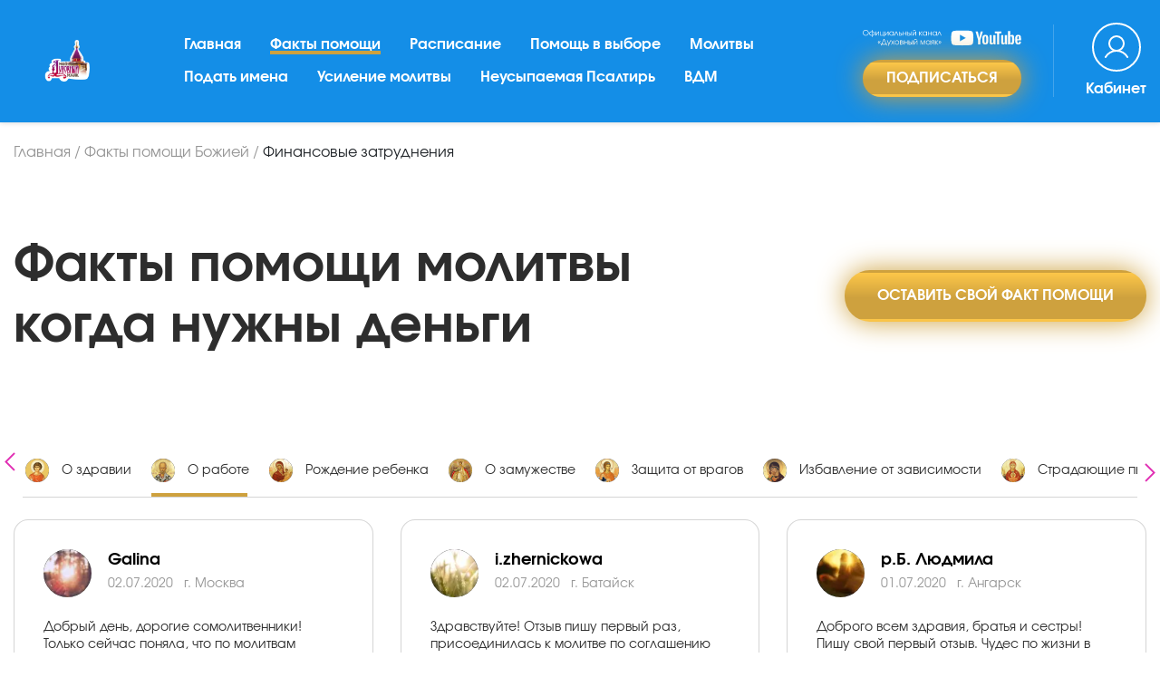

--- FILE ---
content_type: text/html; charset=UTF-8
request_url: https://xn-----6kccgjprhvgexdfbo2bm5kof.xn--p1ai/fakty-pomoshhi/problem-finansovyye-zatrudneniya/page88
body_size: 29547
content:
<!DOCTYPE html>
<html lang="ru">
<head>
	<meta name="viewport" content="width=device-width, initial-scale=1.0">
	<link rel="preload" href="/theme/fonts/evolventa.css" as="style" onload="this.onload=null;this.rel='stylesheet'">
	<!-- <meta name="viewport" content="width=480"> -->
	<meta charset="UTF-8">
	<title>Молитва когда нужны деньги - Факты помощи молитвы по соглашению</title>
	<meta name="description" content="Молитва по соглашению когда нужны деньги которая помогла отзывы со всех уголков света на нашем официальном сайте">
	<style>
			:root {
				--blue: #007bff;
				--indigo: #6610f2;
				--purple: #6f42c1;
				--pink: #e83e8c;
				--red: #dc3545;
				--orange: #fd7e14;
				--yellow: #ffc107;
				--green: #28a745;
				--teal: #20c997;
				--cyan: #17a2b8;
				--white: #fff;
				--gray: #868e96;
				--gray-dark: #343a40;
				--primary: #007bff;
				--secondary: #868e96;
				--success: #28a745;
				--info: #17a2b8;
				--warning: #ffc107;
				--danger: #dc3545;
				--light: #f8f9fa;
				--dark: #343a40;
				--breakpoint-xs: 0;
				--breakpoint-sm: 576px;
				--breakpoint-md: 768px;
				--breakpoint-lg: 992px;
				--breakpoint-xl: 1200px;
				--font-family-sans-serif: -apple-system,BlinkMacSystemFont,"Segoe UI",Roboto,"Helvetica Neue",Arial,sans-serif,"Apple Color Emoji","Segoe UI Emoji","Segoe UI Symbol";
				--font-family-monospace: "SFMono-Regular",Menlo,Monaco,Consolas,"Liberation Mono","Courier New",monospace
			}
			*,::after,::before {
				box-sizing: border-box
			}

			html {
				font-family: sans-serif;
				line-height: 1.15;
				-webkit-text-size-adjust: 100%;
				-ms-text-size-adjust: 100%;
				-ms-overflow-style: scrollbar;
				-webkit-tap-highlight-color: transparent
			}

			@-ms-viewport {
				width: device-width
			}

			article,aside,dialog,figcaption,figure,footer,header,hgroup,main,nav,section {
				display: block
			}

			body {
				margin: 0;
				font-family: -apple-system,BlinkMacSystemFont,"Segoe UI",Roboto,"Helvetica Neue",Arial,sans-serif,"Apple Color Emoji","Segoe UI Emoji","Segoe UI Symbol";
				font-size: 1rem;
				font-weight: 400;
				line-height: 1.5;
				color: #212529;
				text-align: left;
				background-color: #fff
			}
			h1,h2,h3,h4,h5,h6 {
				margin-top: 0;
				margin-bottom: .5rem
			}

			p {
				margin-top: 0;
				margin-bottom: 1rem
			}
			dl,ol,ul {
				margin-top: 0;
				margin-bottom: 1rem
			}
			b,strong {
				font-weight: bolder
			}
			a {
				color: #007bff;
				text-decoration: none;
				background-color: transparent;
				-webkit-text-decoration-skip: objects
			}

			a:hover {
				color: #0056b3;
				text-decoration: underline
			}

			a:not([href]):not([tabindex]) {
				color: inherit;
				text-decoration: none
			}
			img {
				vertical-align: middle;
				border-style: none
			}

			svg:not(:root) {
				overflow: hidden
			}

			[role=button],a,area,button,input:not([type=range]),label,select,summary,textarea {
				-ms-touch-action: manipulation;
				touch-action: manipulation
			}
			label {
				display: inline-block;
				margin-bottom: .5rem
			}
			button {
				border-radius: 0
			}

			button:focus {
				outline: 1px dotted;
				outline: 5px auto -webkit-focus-ring-color
			}

			button,input,optgroup,select,textarea {
				margin: 0;
				font-family: inherit;
				font-size: inherit;
				line-height: inherit
			}

			button,input {
				overflow: visible
			}

			button,select {
				text-transform: none
			}

			[type=reset],[type=submit],button,html [type=button] {
				-webkit-appearance: button
			}

			[type=button]::-moz-focus-inner,[type=reset]::-moz-focus-inner,[type=submit]::-moz-focus-inner,button::-moz-focus-inner {
				padding: 0;
				border-style: none
			}

			input[type=checkbox],input[type=radio] {
				box-sizing: border-box;
				padding: 0
			}

			input[type=date],input[type=datetime-local],input[type=month],input[type=time] {
				-webkit-appearance: listbox
			}

			textarea {
				overflow: auto;
				resize: vertical
			}
			.h1,.h2,.h3,.h4,.h5,.h6,h1,h2,h3,h4,h5,h6 {
				margin-bottom: .5rem;
				font-family: inherit;
				font-weight: 500;
				line-height: 1.2;
				color: inherit
			}

			.h1,h1 {
				font-size: 2.5rem
			}

			.h2,h2 {
				font-size: 2rem
			}

			.h3,h3 {
				font-size: 1.75rem
			}

			.h4,h4 {
				font-size: 1.5rem
			}

			.h5,h5 {
				font-size: 1.25rem
			}

			.h6,h6 {
				font-size: 1rem
			}
			.container {
				width: 100%;
				padding-right: 15px;
				padding-left: 15px;
				margin-right: auto;
				margin-left: auto
			}

			@media (min-width: 576px) {
				.container {
					max-width:540px
				}
			}

			@media (min-width: 768px) {
				.container {
					max-width:720px
				}
			}

			@media (min-width: 992px) {
				.container {
					max-width:960px
				}
			}

			@media (min-width: 1200px) {
				.container {
					max-width:1170px
				}
			}
			.row {
				display: -ms-flexbox;
				display: flex;
				-ms-flex-wrap: wrap;
				flex-wrap: wrap;
				margin-right: -15px;
				margin-left: -15px
			}
			.col,.col-1,.col-10,.col-11,.col-12,.col-2,.col-3,.col-4,.col-5,.col-6,.col-7,.col-8,.col-9,.col-auto,.col-lg,.col-lg-1,.col-lg-10,.col-lg-11,.col-lg-12,.col-lg-2,.col-lg-3,.col-lg-4,.col-lg-5,.col-lg-6,.col-lg-7,.col-lg-8,.col-lg-9,.col-lg-auto,.col-md,.col-md-1,.col-md-10,.col-md-11,.col-md-12,.col-md-2,.col-md-3,.col-md-4,.col-md-5,.col-md-6,.col-md-7,.col-md-8,.col-md-9,.col-md-auto,.col-sm,.col-sm-1,.col-sm-10,.col-sm-11,.col-sm-12,.col-sm-2,.col-sm-3,.col-sm-4,.col-sm-5,.col-sm-6,.col-sm-7,.col-sm-8,.col-sm-9,.col-sm-auto,.col-xl,.col-xl-1,.col-xl-10,.col-xl-11,.col-xl-12,.col-xl-2,.col-xl-3,.col-xl-4,.col-xl-5,.col-xl-6,.col-xl-7,.col-xl-8,.col-xl-9,.col-xl-auto {
				position: relative;
				width: 100%;
				min-height: 1px;
				padding-right: 15px;
				padding-left: 15px
			}
			.col {
				-ms-flex-preferred-size: 0;
				flex-basis: 0;
				-ms-flex-positive: 1;
				flex-grow: 1;
				max-width: 100%
			}

			.col-auto {
				-ms-flex: 0 0 auto;
				flex: 0 0 auto;
				width: auto;
				max-width: none
			}

			.col-1 {
				-ms-flex: 0 0 8.333333%;
				flex: 0 0 8.333333%;
				max-width: 8.333333%
			}

			.col-2 {
				-ms-flex: 0 0 16.666667%;
				flex: 0 0 16.666667%;
				max-width: 16.666667%
			}

			.col-3 {
				-ms-flex: 0 0 25%;
				flex: 0 0 25%;
				max-width: 25%
			}

			.col-4 {
				-ms-flex: 0 0 33.333333%;
				flex: 0 0 33.333333%;
				max-width: 33.333333%
			}

			.col-5 {
				-ms-flex: 0 0 41.666667%;
				flex: 0 0 41.666667%;
				max-width: 41.666667%
			}

			.col-6 {
				-ms-flex: 0 0 50%;
				flex: 0 0 50%;
				max-width: 50%
			}

			.col-7 {
				-ms-flex: 0 0 58.333333%;
				flex: 0 0 58.333333%;
				max-width: 58.333333%
			}

			.col-8 {
				-ms-flex: 0 0 66.666667%;
				flex: 0 0 66.666667%;
				max-width: 66.666667%
			}

			.col-9 {
				-ms-flex: 0 0 75%;
				flex: 0 0 75%;
				max-width: 75%
			}

			.col-10 {
				-ms-flex: 0 0 83.333333%;
				flex: 0 0 83.333333%;
				max-width: 83.333333%
			}

			.col-11 {
				-ms-flex: 0 0 91.666667%;
				flex: 0 0 91.666667%;
				max-width: 91.666667%
			}

			.col-12 {
				-ms-flex: 0 0 100%;
				flex: 0 0 100%;
				max-width: 100%
			}
			@media (min-width: 576px) {
				.col-sm {
					-ms-flex-preferred-size:0;
					flex-basis: 0;
					-ms-flex-positive: 1;
					flex-grow: 1;
					max-width: 100%
				}

				.col-sm-auto {
					-ms-flex: 0 0 auto;
					flex: 0 0 auto;
					width: auto;
					max-width: none
				}

				.col-sm-1 {
					-ms-flex: 0 0 8.333333%;
					flex: 0 0 8.333333%;
					max-width: 8.333333%
				}

				.col-sm-2 {
					-ms-flex: 0 0 16.666667%;
					flex: 0 0 16.666667%;
					max-width: 16.666667%
				}

				.col-sm-3 {
					-ms-flex: 0 0 25%;
					flex: 0 0 25%;
					max-width: 25%
				}

				.col-sm-4 {
					-ms-flex: 0 0 33.333333%;
					flex: 0 0 33.333333%;
					max-width: 33.333333%
				}

				.col-sm-5 {
					-ms-flex: 0 0 41.666667%;
					flex: 0 0 41.666667%;
					max-width: 41.666667%
				}

				.col-sm-6 {
					-ms-flex: 0 0 50%;
					flex: 0 0 50%;
					max-width: 50%
				}

				.col-sm-7 {
					-ms-flex: 0 0 58.333333%;
					flex: 0 0 58.333333%;
					max-width: 58.333333%
				}

				.col-sm-8 {
					-ms-flex: 0 0 66.666667%;
					flex: 0 0 66.666667%;
					max-width: 66.666667%
				}

				.col-sm-9 {
					-ms-flex: 0 0 75%;
					flex: 0 0 75%;
					max-width: 75%
				}

				.col-sm-10 {
					-ms-flex: 0 0 83.333333%;
					flex: 0 0 83.333333%;
					max-width: 83.333333%
				}

				.col-sm-11 {
					-ms-flex: 0 0 91.666667%;
					flex: 0 0 91.666667%;
					max-width: 91.666667%
				}

				.col-sm-12 {
					-ms-flex: 0 0 100%;
					flex: 0 0 100%;
					max-width: 100%
				}
			}

			@media (min-width: 768px) {
				.col-md {
					-ms-flex-preferred-size:0;
					flex-basis: 0;
					-ms-flex-positive: 1;
					flex-grow: 1;
					max-width: 100%
				}

				.col-md-auto {
					-ms-flex: 0 0 auto;
					flex: 0 0 auto;
					width: auto;
					max-width: none
				}

				.col-md-1 {
					-ms-flex: 0 0 8.333333%;
					flex: 0 0 8.333333%;
					max-width: 8.333333%
				}

				.col-md-2 {
					-ms-flex: 0 0 16.666667%;
					flex: 0 0 16.666667%;
					max-width: 16.666667%
				}

				.col-md-3 {
					-ms-flex: 0 0 25%;
					flex: 0 0 25%;
					max-width: 25%
				}

				.col-md-4 {
					-ms-flex: 0 0 33.333333%;
					flex: 0 0 33.333333%;
					max-width: 33.333333%
				}

				.col-md-5 {
					-ms-flex: 0 0 41.666667%;
					flex: 0 0 41.666667%;
					max-width: 41.666667%
				}

				.col-md-6 {
					-ms-flex: 0 0 50%;
					flex: 0 0 50%;
					max-width: 50%
				}

				.col-md-7 {
					-ms-flex: 0 0 58.333333%;
					flex: 0 0 58.333333%;
					max-width: 58.333333%
				}

				.col-md-8 {
					-ms-flex: 0 0 66.666667%;
					flex: 0 0 66.666667%;
					max-width: 66.666667%
				}

				.col-md-9 {
					-ms-flex: 0 0 75%;
					flex: 0 0 75%;
					max-width: 75%
				}

				.col-md-10 {
					-ms-flex: 0 0 83.333333%;
					flex: 0 0 83.333333%;
					max-width: 83.333333%
				}

				.col-md-11 {
					-ms-flex: 0 0 91.666667%;
					flex: 0 0 91.666667%;
					max-width: 91.666667%
				}

				.col-md-12 {
					-ms-flex: 0 0 100%;
					flex: 0 0 100%;
					max-width: 100%
				}
			}

			@media (min-width: 992px) {
				.col-lg {
					-ms-flex-preferred-size:0;
					flex-basis: 0;
					-ms-flex-positive: 1;
					flex-grow: 1;
					max-width: 100%
				}

				.col-lg-auto {
					-ms-flex: 0 0 auto;
					flex: 0 0 auto;
					width: auto;
					max-width: none
				}

				.col-lg-1 {
					-ms-flex: 0 0 8.333333%;
					flex: 0 0 8.333333%;
					max-width: 8.333333%
				}

				.col-lg-2 {
					-ms-flex: 0 0 16.666667%;
					flex: 0 0 16.666667%;
					max-width: 16.666667%
				}

				.col-lg-3 {
					-ms-flex: 0 0 25%;
					flex: 0 0 25%;
					max-width: 25%
				}

				.col-lg-4 {
					-ms-flex: 0 0 33.333333%;
					flex: 0 0 33.333333%;
					max-width: 33.333333%
				}

				.col-lg-5 {
					-ms-flex: 0 0 41.666667%;
					flex: 0 0 41.666667%;
					max-width: 41.666667%
				}

				.col-lg-6 {
					-ms-flex: 0 0 50%;
					flex: 0 0 50%;
					max-width: 50%
				}

				.col-lg-7 {
					-ms-flex: 0 0 58.333333%;
					flex: 0 0 58.333333%;
					max-width: 58.333333%
				}

				.col-lg-8 {
					-ms-flex: 0 0 66.666667%;
					flex: 0 0 66.666667%;
					max-width: 66.666667%
				}

				.col-lg-9 {
					-ms-flex: 0 0 75%;
					flex: 0 0 75%;
					max-width: 75%
				}

				.col-lg-10 {
					-ms-flex: 0 0 83.333333%;
					flex: 0 0 83.333333%;
					max-width: 83.333333%
				}

				.col-lg-11 {
					-ms-flex: 0 0 91.666667%;
					flex: 0 0 91.666667%;
					max-width: 91.666667%
				}

				.col-lg-12 {
					-ms-flex: 0 0 100%;
					flex: 0 0 100%;
					max-width: 100%
				}
			}

			@media (min-width: 1200px) {
				.col-xl {
					-ms-flex-preferred-size:0;
					flex-basis: 0;
					-ms-flex-positive: 1;
					flex-grow: 1;
					max-width: 100%
				}

				.col-xl-auto {
					-ms-flex: 0 0 auto;
					flex: 0 0 auto;
					width: auto;
					max-width: none
				}

				.col-xl-1 {
					-ms-flex: 0 0 8.333333%;
					flex: 0 0 8.333333%;
					max-width: 8.333333%
				}

				.col-xl-2 {
					-ms-flex: 0 0 16.666667%;
					flex: 0 0 16.666667%;
					max-width: 16.666667%
				}

				.col-xl-3 {
					-ms-flex: 0 0 25%;
					flex: 0 0 25%;
					max-width: 25%
				}

				.col-xl-4 {
					-ms-flex: 0 0 33.333333%;
					flex: 0 0 33.333333%;
					max-width: 33.333333%
				}

				.col-xl-5 {
					-ms-flex: 0 0 41.666667%;
					flex: 0 0 41.666667%;
					max-width: 41.666667%
				}

				.col-xl-6 {
					-ms-flex: 0 0 50%;
					flex: 0 0 50%;
					max-width: 50%
				}

				.col-xl-7 {
					-ms-flex: 0 0 58.333333%;
					flex: 0 0 58.333333%;
					max-width: 58.333333%
				}

				.col-xl-8 {
					-ms-flex: 0 0 66.666667%;
					flex: 0 0 66.666667%;
					max-width: 66.666667%
				}

				.col-xl-9 {
					-ms-flex: 0 0 75%;
					flex: 0 0 75%;
					max-width: 75%
				}

				.col-xl-10 {
					-ms-flex: 0 0 83.333333%;
					flex: 0 0 83.333333%;
					max-width: 83.333333%
				}

				.col-xl-11 {
					-ms-flex: 0 0 91.666667%;
					flex: 0 0 91.666667%;
					max-width: 91.666667%
				}

				.col-xl-12 {
					-ms-flex: 0 0 100%;
					flex: 0 0 100%;
					max-width: 100%
				}
			}

			.form-group {
				margin-bottom: 1rem
			}
			.form-check-input {
				position: absolute;
				margin-top: .25rem;
				margin-left: -1.25rem
			}
			.btn {
				display: inline-block;
				font-weight: 400;
				text-align: center;
				white-space: nowrap;
				vertical-align: middle;
				-webkit-user-select: none;
				-moz-user-select: none;
				-ms-user-select: none;
				user-select: none;
				border: 1px solid transparent;
				padding: .375rem .75rem;
				font-size: 1rem;
				line-height: 1.5;
				border-radius: .25rem;
				transition: background-color .15s ease-in-out,border-color .15s ease-in-out,box-shadow .15s ease-in-out
			}

			.btn:focus,.btn:hover {
				text-decoration: none
			}

			.btn.focus,.btn:focus {
				outline: 0;
				box-shadow: 0 0 0 .2rem rgba(0,123,255,.25)
			}
			.btn-secondary {
				color: #fff;
				background-color: #868e96;
				border-color: #868e96
			}

			.btn-secondary:hover {
				color: #fff;
				background-color: #727b84;
				border-color: #6c757d
			}

			.btn-secondary.focus,.btn-secondary:focus {
				box-shadow: 0 0 0 .2rem rgba(134,142,150,.5)
			}

			.fade {
				opacity: 0;
				transition: opacity .15s linear
			}

			.fade.show {
				opacity: 1
			}

			.collapse {
				display: none
			}
			.collapse.show {
				display: block
			}
			.collapsing {
				position: relative;
				height: 0;
				overflow: hidden;
				transition: height .35s ease
			}

			.nav {
				display: -ms-flexbox;
				display: flex;
				-ms-flex-wrap: wrap;
				flex-wrap: wrap;
				padding-left: 0;
				margin-bottom: 0;
				list-style: none
			}

			.nav-link {
				display: block;
				padding: .5rem 1rem
			}

			.nav-link:focus,.nav-link:hover {
				text-decoration: none
			}

			.nav-link.disabled {
				color: #868e96
			}

			.nav-tabs {
				border-bottom: 1px solid #ddd
			}

			.nav-tabs .nav-item {
				margin-bottom: -1px
			}

			.nav-tabs .nav-link {
				border: 1px solid transparent;
				border-top-left-radius: .25rem;
				border-top-right-radius: .25rem
			}

			.nav-tabs .nav-link:focus,.nav-tabs .nav-link:hover {
				border-color: #e9ecef #e9ecef #ddd
			}

			.nav-tabs .nav-link.disabled {
				color: #868e96;
				background-color: transparent;
				border-color: transparent
			}

			.nav-tabs .nav-item.show .nav-link,.nav-tabs .nav-link.active {
				color: #495057;
				background-color: #fff;
				border-color: #ddd #ddd #fff
			}

			.nav-tabs .dropdown-menu {
				margin-top: -1px;
				border-top-left-radius: 0;
				border-top-right-radius: 0
			}

			.nav-pills .nav-link {
				border-radius: .25rem
			}

			.nav-pills .nav-link.active,.nav-pills .show>.nav-link {
				color: #fff;
				background-color: #007bff
			}

			.nav-fill .nav-item {
				-ms-flex: 1 1 auto;
				flex: 1 1 auto;
				text-align: center
			}

			.nav-justified .nav-item {
				-ms-flex-preferred-size: 0;
				flex-basis: 0;
				-ms-flex-positive: 1;
				flex-grow: 1;
				text-align: center
			}

			.tab-content>.tab-pane {
				display: none
			}

			.tab-content>.active {
				display: block
			}

			.navbar {
				position: relative;
				display: -ms-flexbox;
				display: flex;
				-ms-flex-wrap: wrap;
				flex-wrap: wrap;
				-ms-flex-align: center;
				align-items: center;
				-ms-flex-pack: justify;
				justify-content: space-between;
				padding: .5rem 1rem
			}

			.navbar>.container,.navbar>.container-fluid {
				display: -ms-flexbox;
				display: flex;
				-ms-flex-wrap: wrap;
				flex-wrap: wrap;
				-ms-flex-align: center;
				align-items: center;
				-ms-flex-pack: justify;
				justify-content: space-between
			}

			.navbar-brand {
				display: inline-block;
				padding-top: .3125rem;
				padding-bottom: .3125rem;
				margin-right: 1rem;
				font-size: 1.25rem;
				line-height: inherit;
				white-space: nowrap
			}

			.navbar-brand:focus,.navbar-brand:hover {
				text-decoration: none
			}

			.navbar-nav {
				display: -ms-flexbox;
				display: flex;
				-ms-flex-direction: column;
				flex-direction: column;
				padding-left: 0;
				margin-bottom: 0;
				list-style: none
			}

			.navbar-nav .nav-link {
				padding-right: 0;
				padding-left: 0
			}

			.navbar-nav .dropdown-menu {
				position: static;
				float: none
			}

			.navbar-text {
				display: inline-block;
				padding-top: .5rem;
				padding-bottom: .5rem
			}

			.navbar-collapse {
				-ms-flex-preferred-size: 100%;
				flex-basis: 100%;
				-ms-flex-positive: 1;
				flex-grow: 1;
				-ms-flex-align: center;
				align-items: center
			}

			.navbar-toggler {
				padding: .25rem .75rem;
				font-size: 1.25rem;
				line-height: 1;
				background: 0 0;
				border: 1px solid transparent;
				border-radius: .25rem
			}
			.navbar-toggler:focus,.navbar-toggler:hover {
				text-decoration: none
			}

			@media (min-width: 992px) {
				.navbar-expand-lg {
					-ms-flex-flow:row nowrap;
					flex-flow: row nowrap;
					-ms-flex-pack: start;
					justify-content: flex-start
				}

				.navbar-expand-lg .navbar-nav {
					-ms-flex-direction: row;
					flex-direction: row
				}

				.navbar-expand-lg .navbar-nav .dropdown-menu {
					position: absolute
				}

				.navbar-expand-lg .navbar-nav .dropdown-menu-right {
					right: 0;
					left: auto
				}

				.navbar-expand-lg .navbar-nav .nav-link {
					padding-right: .5rem;
					padding-left: .5rem
				}

				.navbar-expand-lg>.container,.navbar-expand-lg>.container-fluid {
					-ms-flex-wrap: nowrap;
					flex-wrap: nowrap
				}

				.navbar-expand-lg .navbar-collapse {
					display: -ms-flexbox!important;
					display: flex!important;
					-ms-flex-preferred-size: auto;
					flex-basis: auto
				}

				.navbar-expand-lg .navbar-toggler {
					display: none
				}

				.navbar-expand-lg .dropup .dropdown-menu {
					top: auto;
					bottom: 100%
				}
			}

			@media (max-width: 1199px) {
				.navbar-expand-xl>.container,.navbar-expand-xl>.container-fluid {
					padding-right:0;
					padding-left: 0
				}
			}

			@media (min-width: 1200px) {
				.navbar-expand-xl {
					-ms-flex-flow:row nowrap;
					flex-flow: row nowrap;
					-ms-flex-pack: start;
					justify-content: flex-start
				}

				.navbar-expand-xl .navbar-nav {
					-ms-flex-direction: row;
					flex-direction: row
				}

				.navbar-expand-xl .navbar-nav .dropdown-menu {
					position: absolute
				}

				.navbar-expand-xl .navbar-nav .dropdown-menu-right {
					right: 0;
					left: auto
				}

				.navbar-expand-xl .navbar-nav .nav-link {
					padding-right: .5rem;
					padding-left: .5rem
				}

				.navbar-expand-xl>.container,.navbar-expand-xl>.container-fluid {
					-ms-flex-wrap: nowrap;
					flex-wrap: nowrap
				}

				.navbar-expand-xl .navbar-collapse {
					display: -ms-flexbox!important;
					display: flex!important;
					-ms-flex-preferred-size: auto;
					flex-basis: auto
				}

				.navbar-expand-xl .navbar-toggler {
					display: none
				}

				.navbar-expand-xl .dropup .dropdown-menu {
					top: auto;
					bottom: 100%
				}
			}
			.card {
				position: relative;
				display: -ms-flexbox;
				display: flex;
				-ms-flex-direction: column;
				flex-direction: column;
				min-width: 0;
				word-wrap: break-word;
				background-color: #fff;
				background-clip: border-box;
				border: 1px solid rgba(0,0,0,.125);
				border-radius: .25rem
			}
			.card-body {
				-ms-flex: 1 1 auto;
				flex: 1 1 auto;
				padding: 1.25rem
			}

			.card-header {
				padding: .75rem 1.25rem;
				margin-bottom: 0;
				background-color: rgba(0,0,0,.03);
				border-bottom: 1px solid rgba(0,0,0,.125)
			}

			.card-header:first-child {
				border-radius: calc(.25rem - 1px) calc(.25rem - 1px) 0 0
			}
			.close {
				float: right;
				font-size: 1.5rem;
				font-weight: 700;
				line-height: 1;
				color: #000;
				text-shadow: 0 1px 0 #fff;
				opacity: .5
			}

			.close:focus,.close:hover {
				color: #000;
				text-decoration: none;
				opacity: .75
			}

			button.close {
				padding: 0;
				background: 0 0;
				border: 0;
				-webkit-appearance: none
			}

			.modal-open {
				overflow: hidden
			}

			.modal {
				position: fixed;
				top: 0;
				right: 0;
				bottom: 0;
				left: 0;
				z-index: 1050;
				display: none;
				overflow: hidden;
				outline: 0
			}

			.modal.fade .modal-dialog {
				transition: -webkit-transform .3s ease-out;
				transition: transform .3s ease-out;
				transition: transform .3s ease-out,-webkit-transform .3s ease-out;
				-webkit-transform: translate(0,-25%);
				transform: translate(0,-25%)
			}

			.modal.show .modal-dialog {
				-webkit-transform: translate(0,0);
				transform: translate(0,0)
			}

			.modal-open .modal {
				overflow-x: hidden;
				overflow-y: auto
			}

			.modal-dialog {
				position: relative;
				width: auto;
				margin: 10px;
				pointer-events: none
			}

			.modal-content {
				position: relative;
				display: -ms-flexbox;
				display: flex;
				-ms-flex-direction: column;
				flex-direction: column;
				pointer-events: auto;
				background-color: #fff;
				background-clip: padding-box;
				border: 1px solid rgba(0,0,0,.2);
				border-radius: .3rem;
				outline: 0
			}
			.modal-header {
				display: -ms-flexbox;
				display: flex;
				-ms-flex-align: start;
				align-items: flex-start;
				-ms-flex-pack: justify;
				justify-content: space-between;
				padding: 15px;
				border-bottom: 1px solid #e9ecef;
				border-top-left-radius: .3rem;
				border-top-right-radius: .3rem
			}

			.modal-header .close {
				padding: 15px;
				margin: -15px -15px -15px auto
			}

			.modal-title {
				margin-bottom: 0;
				line-height: 1.5
			}

			.modal-body {
				position: relative;
				-ms-flex: 1 1 auto;
				flex: 1 1 auto;
				padding: 15px
			}

			.modal-footer {
				display: -ms-flexbox;
				display: flex;
				-ms-flex-align: center;
				align-items: center;
				-ms-flex-pack: end;
				justify-content: flex-end;
				padding: 15px;
				border-top: 1px solid #e9ecef
			}

			.modal-footer>:not(:first-child) {
				margin-left: .25rem
			}

			.modal-footer>:not(:last-child) {
				margin-right: .25rem
			}

			.modal-scrollbar-measure {
				position: absolute;
				top: -9999px;
				width: 50px;
				height: 50px;
				overflow: scroll
			}

			@media (min-width: 576px) {
				.modal-dialog {
					max-width:500px;
					margin: 30px auto
				}

				.modal-sm {
					max-width: 300px
				}
			}
			.border-0 {
				border: 0!important
			}
			.align-items-center {
				-ms-flex-align: center!important;
				align-items: center!important
			}
			.text-left {
				text-align: left!important
			}

			.d-block {
				display: block!important
			}


			.d-flex {
				display: -ms-flexbox!important;
				display: flex!important
			}

			.flex-wrap {
				-ms-flex-wrap: wrap!important;
				flex-wrap: wrap!important
			}
			.flex-column {
				-ms-flex-direction: column!important;
				flex-direction: column!important
			}

			.justify-content-start {
				-ms-flex-pack: start!important;
				justify-content: flex-start!important
			}
			.justify-content-center {
				-ms-flex-pack:center!important;
				justify-content:center!important
			}
			.justify-content-between {
				-ms-flex-pack: justify!important;
				justify-content: space-between!important
			}
			.justify-content-end {
				-ms-flex-pack: end!important;
				justify-content: flex-end!important
			}
			.justify-content-around {
				-ms-flex-pack: distribute!important;
				justify-content: space-around!important
			}
			.align-items-start {
				-ms-flex-align: start!important;
				align-items: flex-start!important
			}

			.align-items-end {
				-ms-flex-align: end!important;
				align-items: flex-end!important
			}

			.align-items-center {
				-ms-flex-align: center!important;
				align-items: center!important
			}
			@media (min-width: 992px) {
				.flex-lg-row {
					-ms-flex-direction:row!important;
					flex-direction: row!important
				}

				.flex-lg-column {
					-ms-flex-direction: column!important;
					flex-direction: column!important
				}

				.flex-lg-row-reverse {
					-ms-flex-direction: row-reverse!important;
					flex-direction: row-reverse!important
				}

				.flex-lg-column-reverse {
					-ms-flex-direction: column-reverse!important;
					flex-direction: column-reverse!important
				}

				.flex-lg-wrap {
					-ms-flex-wrap: wrap!important;
					flex-wrap: wrap!important
				}

				.flex-lg-nowrap {
					-ms-flex-wrap: nowrap!important;
					flex-wrap: nowrap!important
				}

				.flex-lg-wrap-reverse {
					-ms-flex-wrap: wrap-reverse!important;
					flex-wrap: wrap-reverse!important
				}

				.justify-content-lg-start {
					-ms-flex-pack: start!important;
					justify-content: flex-start!important
				}

				.justify-content-lg-end {
					-ms-flex-pack: end!important;
					justify-content: flex-end!important
				}

				.justify-content-lg-center {
					-ms-flex-pack: center!important;
					justify-content: center!important
				}

				.justify-content-lg-between {
					-ms-flex-pack: justify!important;
					justify-content: space-between!important
				}

				.justify-content-lg-around {
					-ms-flex-pack: distribute!important;
					justify-content: space-around!important
				}

				.align-items-lg-start {
					-ms-flex-align: start!important;
					align-items: flex-start!important
				}

				.align-items-lg-end {
					-ms-flex-align: end!important;
					align-items: flex-end!important
				}

				.align-items-lg-center {
					-ms-flex-align: center!important;
					align-items: center!important
				}

				.align-items-lg-baseline {
					-ms-flex-align: baseline!important;
					align-items: baseline!important
				}

				.align-items-lg-stretch {
					-ms-flex-align: stretch!important;
					align-items: stretch!important
				}

				.align-content-lg-start {
					-ms-flex-line-pack: start!important;
					align-content: flex-start!important
				}

				.align-content-lg-end {
					-ms-flex-line-pack: end!important;
					align-content: flex-end!important
				}

				.align-content-lg-center {
					-ms-flex-line-pack: center!important;
					align-content: center!important
				}

				.align-content-lg-between {
					-ms-flex-line-pack: justify!important;
					align-content: space-between!important
				}

				.align-content-lg-around {
					-ms-flex-line-pack: distribute!important;
					align-content: space-around!important
				}

				.align-content-lg-stretch {
					-ms-flex-line-pack: stretch!important;
					align-content: stretch!important
				}

				.align-self-lg-auto {
					-ms-flex-item-align: auto!important;
					align-self: auto!important
				}

				.align-self-lg-start {
					-ms-flex-item-align: start!important;
					align-self: flex-start!important
				}

				.align-self-lg-end {
					-ms-flex-item-align: end!important;
					align-self: flex-end!important
				}

				.align-self-lg-center {
					-ms-flex-item-align: center!important;
					align-self: center!important
				}

				.align-self-lg-baseline {
					-ms-flex-item-align: baseline!important;
					align-self: baseline!important
				}

				.align-self-lg-stretch {
					-ms-flex-item-align: stretch!important;
					align-self: stretch!important
				}
			}
			.w-100 {
				width: 100%!important
			}
			.m-0 {
				margin: 0!important
			}
			.mb-0,.my-0 {
				margin-bottom: 0!important
			}

			.mt-2,.my-2 {
				margin-top: .5rem!important
			}
			.ml-2,.mx-2 {
				margin-left: .5rem!important
			}

			.m-3 {
				margin: 1rem!important
			}

			.mt-3,.my-3 {
				margin-top: 1rem!important
			}
			.mr-3,.mx-3 {
				margin-right: 1rem!important
			}

			.mb-3,.my-3 {
				margin-bottom: 1rem!important
			}

			.ml-3,.mx-3 {
				margin-left: 1rem!important
			}

			.m-4 {
				margin: 1.5rem!important
			}

			.mt-4,.my-4 {
				margin-top: 1.5rem!important
			}

			.mr-4,.mx-4 {
				margin-right: 1.5rem!important
			}

			.mb-4,.my-4 {
				margin-bottom: 1.5rem!important
			}

			.ml-4,.mx-4 {
				margin-left: 1.5rem!important
			}

			.m-5 {
				margin: 3rem!important
			}

			.mt-5,.my-5 {
				margin-top: 3rem!important
			}

			.mr-5,.mx-5 {
				margin-right: 3rem!important
			}

			.mb-5,.my-5 {
				margin-bottom: 3rem!important
			}

			.ml-5,.mx-5 {
				margin-left: 3rem!important
			}

			.p-0 {
				padding: 0!important
			}

			.mt-3,.my-3 {
				margin-top: 1rem!important
			}
			.mt-4,.my-4 {
				margin-top: 1.5rem!important
			}

			.mr-4,.mx-4 {
				margin-right: 1.5rem!important
			}

			.mb-4,.my-4 {
				margin-bottom: 1.5rem!important
			}
			.mt-5,.my-5 {
				margin-top: 3rem!important
			}

			.mr-5,.mx-5 {
				margin-right: 3rem!important
			}
			.p-3 {
				padding: 1rem!important
			}

			.mb-5,.my-5 {
				margin-bottom: 3rem!important
			}
			.pt-3,.py-3 {
				padding-top: 1rem!important
			}

			.pr-3,.px-3 {
				padding-right: 1rem!important
			}

			.pb-3,.py-3 {
				padding-bottom: 1rem!important
			}

			.pl-3,.px-3 {
				padding-left: 1rem!important
			}

			.pt-4,.py-4 {
				padding-top: 1.5rem!important
			}

			.pr-4,.px-4 {
				padding-right: 1.5rem!important
			}

			.pb-4,.py-4 {
				padding-bottom: 1.5rem!important
			}
			.pl-4,.px-4 {
				padding-left: 1.5rem!important
			}
			.pb-5,.py-5 {
				padding-bottom: 3rem!important
			}
			.mr-auto,.mx-auto {
				margin-right: auto!important
			}

			.mb-auto,.my-auto {
				margin-bottom: auto!important
			}

			.ml-auto,.mx-auto {
				margin-left: auto!important
			}
			.text-justify {
				text-align: justify!important
			}

			.text-nowrap {
				white-space: nowrap!important
			}

			.text-left {
				text-align: left!important
			}

			.text-right {
				text-align: right!important
			}

			.text-center {
				text-align: center!important
			}
			.text-white {
				color: #fff!important
			}
			@media (min-width:576px)
			{
				.d-sm-none{display:none!important}
				.d-sm-inline{display:inline!important}
				.d-sm-inline-block{display:inline-block!important}
				.d-sm-block{display:block!important}
				.d-sm-table{display:table!important}
				.d-sm-table-row{display:table-row!important}
				.d-sm-table-cell{display:table-cell!important}
				.d-sm-flex{display:-ms-flexbox!important;display:flex!important}
				.d-sm-inline-flex{display:-ms-inline-flexbox!important;display:inline-flex!important}
			}
			@media (min-width: 768px) {
				.m-md-0 {
					margin:0!important
				}

				.mt-md-0,.my-md-0 {
					margin-top: 0!important
				}

				.mr-md-0,.mx-md-0 {
					margin-right: 0!important
				}

				.mb-md-0,.my-md-0 {
					margin-bottom: 0!important
				}

				.ml-md-0,.mx-md-0 {
					margin-left: 0!important
				}

				.m-md-1 {
					margin: .25rem!important
				}

				.mt-md-1,.my-md-1 {
					margin-top: .25rem!important
				}

				.mr-md-1,.mx-md-1 {
					margin-right: .25rem!important
				}

				.mb-md-1,.my-md-1 {
					margin-bottom: .25rem!important
				}

				.ml-md-1,.mx-md-1 {
					margin-left: .25rem!important
				}

				.m-md-2 {
					margin: .5rem!important
				}

				.mt-md-2,.my-md-2 {
					margin-top: .5rem!important
				}

				.mr-md-2,.mx-md-2 {
					margin-right: .5rem!important
				}

				.mb-md-2,.my-md-2 {
					margin-bottom: .5rem!important
				}

				.ml-md-2,.mx-md-2 {
					margin-left: .5rem!important
				}

				.m-md-3 {
					margin: 1rem!important
				}

				.mt-md-3,.my-md-3 {
					margin-top: 1rem!important
				}

				.mr-md-3,.mx-md-3 {
					margin-right: 1rem!important
				}

				.mb-md-3,.my-md-3 {
					margin-bottom: 1rem!important
				}

				.ml-md-3,.mx-md-3 {
					margin-left: 1rem!important
				}

				.m-md-4 {
					margin: 1.5rem!important
				}

				.mt-md-4,.my-md-4 {
					margin-top: 1.5rem!important
				}

				.mr-md-4,.mx-md-4 {
					margin-right: 1.5rem!important
				}

				.mb-md-4,.my-md-4 {
					margin-bottom: 1.5rem!important
				}

				.ml-md-4,.mx-md-4 {
					margin-left: 1.5rem!important
				}

				.m-md-5 {
					margin: 3rem!important
				}

				.mt-md-5,.my-md-5 {
					margin-top: 3rem!important
				}

				.mr-md-5,.mx-md-5 {
					margin-right: 3rem!important
				}

				.mb-md-5,.my-md-5 {
					margin-bottom: 3rem!important
				}

				.ml-md-5,.mx-md-5 {
					margin-left: 3rem!important
				}

				.p-md-0 {
					padding: 0!important
				}

				.pt-md-0,.py-md-0 {
					padding-top: 0!important
				}

				.pr-md-0,.px-md-0 {
					padding-right: 0!important
				}

				.pb-md-0,.py-md-0 {
					padding-bottom: 0!important
				}

				.pl-md-0,.px-md-0 {
					padding-left: 0!important
				}

				.p-md-1 {
					padding: .25rem!important
				}

				.pt-md-1,.py-md-1 {
					padding-top: .25rem!important
				}

				.pr-md-1,.px-md-1 {
					padding-right: .25rem!important
				}

				.pb-md-1,.py-md-1 {
					padding-bottom: .25rem!important
				}

				.pl-md-1,.px-md-1 {
					padding-left: .25rem!important
				}

				.p-md-2 {
					padding: .5rem!important
				}

				.pt-md-2,.py-md-2 {
					padding-top: .5rem!important
				}

				.pr-md-2,.px-md-2 {
					padding-right: .5rem!important
				}

				.pb-md-2,.py-md-2 {
					padding-bottom: .5rem!important
				}

				.pl-md-2,.px-md-2 {
					padding-left: .5rem!important
				}

				.p-md-3 {
					padding: 1rem!important
				}

				.pt-md-3,.py-md-3 {
					padding-top: 1rem!important
				}

				.pr-md-3,.px-md-3 {
					padding-right: 1rem!important
				}

				.pb-md-3,.py-md-3 {
					padding-bottom: 1rem!important
				}

				.pl-md-3,.px-md-3 {
					padding-left: 1rem!important
				}

				.p-md-4 {
					padding: 1.5rem!important
				}

				.pt-md-4,.py-md-4 {
					padding-top: 1.5rem!important
				}

				.pr-md-4,.px-md-4 {
					padding-right: 1.5rem!important
				}

				.pb-md-4,.py-md-4 {
					padding-bottom: 1.5rem!important
				}

				.pl-md-4,.px-md-4 {
					padding-left: 1.5rem!important
				}

				.p-md-5 {
					padding: 3rem!important
				}

				.pt-md-5,.py-md-5 {
					padding-top: 3rem!important
				}

				.pr-md-5,.px-md-5 {
					padding-right: 3rem!important
				}

				.pb-md-5,.py-md-5 {
					padding-bottom: 3rem!important
				}

				.pl-md-5,.px-md-5 {
					padding-left: 3rem!important
				}

				.m-md-auto {
					margin: auto!important
				}

				.mt-md-auto,.my-md-auto {
					margin-top: auto!important
				}

				.mr-md-auto,.mx-md-auto {
					margin-right: auto!important
				}

				.mb-md-auto,.my-md-auto {
					margin-bottom: auto!important
				}

				.ml-md-auto,.mx-md-auto {
					margin-left: auto!important
				}
			}

			@media (min-width: 992px) {
				.m-lg-0 {
					margin:0!important
				}

				.mt-lg-0,.my-lg-0 {
					margin-top: 0!important
				}

				.mr-lg-0,.mx-lg-0 {
					margin-right: 0!important
				}

				.mb-lg-0,.my-lg-0 {
					margin-bottom: 0!important
				}

				.ml-lg-0,.mx-lg-0 {
					margin-left: 0!important
				}

				.m-lg-1 {
					margin: .25rem!important
				}

				.mt-lg-1,.my-lg-1 {
					margin-top: .25rem!important
				}

				.mr-lg-1,.mx-lg-1 {
					margin-right: .25rem!important
				}

				.mb-lg-1,.my-lg-1 {
					margin-bottom: .25rem!important
				}

				.ml-lg-1,.mx-lg-1 {
					margin-left: .25rem!important
				}

				.m-lg-2 {
					margin: .5rem!important
				}

				.mt-lg-2,.my-lg-2 {
					margin-top: .5rem!important
				}

				.mr-lg-2,.mx-lg-2 {
					margin-right: .5rem!important
				}

				.mb-lg-2,.my-lg-2 {
					margin-bottom: .5rem!important
				}

				.ml-lg-2,.mx-lg-2 {
					margin-left: .5rem!important
				}

				.m-lg-3 {
					margin: 1rem!important
				}

				.mt-lg-3,.my-lg-3 {
					margin-top: 1rem!important
				}

				.mr-lg-3,.mx-lg-3 {
					margin-right: 1rem!important
				}

				.mb-lg-3,.my-lg-3 {
					margin-bottom: 1rem!important
				}

				.ml-lg-3,.mx-lg-3 {
					margin-left: 1rem!important
				}

				.m-lg-4 {
					margin: 1.5rem!important
				}

				.mt-lg-4,.my-lg-4 {
					margin-top: 1.5rem!important
				}

				.mr-lg-4,.mx-lg-4 {
					margin-right: 1.5rem!important
				}

				.mb-lg-4,.my-lg-4 {
					margin-bottom: 1.5rem!important
				}

				.ml-lg-4,.mx-lg-4 {
					margin-left: 1.5rem!important
				}

				.m-lg-5 {
					margin: 3rem!important
				}

				.mt-lg-5,.my-lg-5 {
					margin-top: 3rem!important
				}

				.mr-lg-5,.mx-lg-5 {
					margin-right: 3rem!important
				}

				.mb-lg-5,.my-lg-5 {
					margin-bottom: 3rem!important
				}

				.ml-lg-5,.mx-lg-5 {
					margin-left: 3rem!important
				}

				.p-lg-0 {
					padding: 0!important
				}

				.pt-lg-0,.py-lg-0 {
					padding-top: 0!important
				}

				.pr-lg-0,.px-lg-0 {
					padding-right: 0!important
				}

				.pb-lg-0,.py-lg-0 {
					padding-bottom: 0!important
				}

				.pl-lg-0,.px-lg-0 {
					padding-left: 0!important
				}

				.p-lg-1 {
					padding: .25rem!important
				}

				.pt-lg-1,.py-lg-1 {
					padding-top: .25rem!important
				}

				.pr-lg-1,.px-lg-1 {
					padding-right: .25rem!important
				}

				.pb-lg-1,.py-lg-1 {
					padding-bottom: .25rem!important
				}

				.pl-lg-1,.px-lg-1 {
					padding-left: .25rem!important
				}

				.p-lg-2 {
					padding: .5rem!important
				}

				.pt-lg-2,.py-lg-2 {
					padding-top: .5rem!important
				}

				.pr-lg-2,.px-lg-2 {
					padding-right: .5rem!important
				}

				.pb-lg-2,.py-lg-2 {
					padding-bottom: .5rem!important
				}

				.pl-lg-2,.px-lg-2 {
					padding-left: .5rem!important
				}

				.p-lg-3 {
					padding: 1rem!important
				}

				.pt-lg-3,.py-lg-3 {
					padding-top: 1rem!important
				}

				.pr-lg-3,.px-lg-3 {
					padding-right: 1rem!important
				}

				.pb-lg-3,.py-lg-3 {
					padding-bottom: 1rem!important
				}

				.pl-lg-3,.px-lg-3 {
					padding-left: 1rem!important
				}

				.p-lg-4 {
					padding: 1.5rem!important
				}

				.pt-lg-4,.py-lg-4 {
					padding-top: 1.5rem!important
				}

				.pr-lg-4,.px-lg-4 {
					padding-right: 1.5rem!important
				}

				.pb-lg-4,.py-lg-4 {
					padding-bottom: 1.5rem!important
				}

				.pl-lg-4,.px-lg-4 {
					padding-left: 1.5rem!important
				}

				.p-lg-5 {
					padding: 3rem!important
				}

				.pt-lg-5,.py-lg-5 {
					padding-top: 3rem!important
				}

				.pr-lg-5,.px-lg-5 {
					padding-right: 3rem!important
				}

				.pb-lg-5,.py-lg-5 {
					padding-bottom: 3rem!important
				}

				.pl-lg-5,.px-lg-5 {
					padding-left: 3rem!important
				}

				.m-lg-auto {
					margin: auto!important
				}

				.mt-lg-auto,.my-lg-auto {
					margin-top: auto!important
				}

				.mr-lg-auto,.mx-lg-auto {
					margin-right: auto!important
				}

				.mb-lg-auto,.my-lg-auto {
					margin-bottom: auto!important
				}

				.ml-lg-auto,.mx-lg-auto {
					margin-left: auto!important
				}
			}
			@media (min-width: 1200px) {
				.m-xl-0 {
					margin:0!important
				}

				.mt-xl-0,.my-xl-0 {
					margin-top: 0!important
				}

				.mr-xl-0,.mx-xl-0 {
					margin-right: 0!important
				}

				.mb-xl-0,.my-xl-0 {
					margin-bottom: 0!important
				}

				.ml-xl-0,.mx-xl-0 {
					margin-left: 0!important
				}

				.m-xl-1 {
					margin: .25rem!important
				}

				.mt-xl-1,.my-xl-1 {
					margin-top: .25rem!important
				}

				.mr-xl-1,.mx-xl-1 {
					margin-right: .25rem!important
				}

				.mb-xl-1,.my-xl-1 {
					margin-bottom: .25rem!important
				}

				.ml-xl-1,.mx-xl-1 {
					margin-left: .25rem!important
				}

				.m-xl-2 {
					margin: .5rem!important
				}

				.mt-xl-2,.my-xl-2 {
					margin-top: .5rem!important
				}

				.mr-xl-2,.mx-xl-2 {
					margin-right: .5rem!important
				}

				.mb-xl-2,.my-xl-2 {
					margin-bottom: .5rem!important
				}

				.ml-xl-2,.mx-xl-2 {
					margin-left: .5rem!important
				}

				.m-xl-3 {
					margin: 1rem!important
				}

				.mt-xl-3,.my-xl-3 {
					margin-top: 1rem!important
				}

				.mr-xl-3,.mx-xl-3 {
					margin-right: 1rem!important
				}

				.mb-xl-3,.my-xl-3 {
					margin-bottom: 1rem!important
				}

				.ml-xl-3,.mx-xl-3 {
					margin-left: 1rem!important
				}

				.m-xl-4 {
					margin: 1.5rem!important
				}

				.mt-xl-4,.my-xl-4 {
					margin-top: 1.5rem!important
				}

				.mr-xl-4,.mx-xl-4 {
					margin-right: 1.5rem!important
				}

				.mb-xl-4,.my-xl-4 {
					margin-bottom: 1.5rem!important
				}

				.ml-xl-4,.mx-xl-4 {
					margin-left: 1.5rem!important
				}

				.m-xl-5 {
					margin: 3rem!important
				}

				.mt-xl-5,.my-xl-5 {
					margin-top: 3rem!important
				}

				.mr-xl-5,.mx-xl-5 {
					margin-right: 3rem!important
				}

				.mb-xl-5,.my-xl-5 {
					margin-bottom: 3rem!important
				}

				.ml-xl-5,.mx-xl-5 {
					margin-left: 3rem!important
				}

				.p-xl-0 {
					padding: 0!important
				}

				.pt-xl-0,.py-xl-0 {
					padding-top: 0!important
				}

				.pr-xl-0,.px-xl-0 {
					padding-right: 0!important
				}

				.pb-xl-0,.py-xl-0 {
					padding-bottom: 0!important
				}

				.pl-xl-0,.px-xl-0 {
					padding-left: 0!important
				}

				.p-xl-1 {
					padding: .25rem!important
				}

				.pt-xl-1,.py-xl-1 {
					padding-top: .25rem!important
				}

				.pr-xl-1,.px-xl-1 {
					padding-right: .25rem!important
				}

				.pb-xl-1,.py-xl-1 {
					padding-bottom: .25rem!important
				}

				.pl-xl-1,.px-xl-1 {
					padding-left: .25rem!important
				}

				.p-xl-2 {
					padding: .5rem!important
				}

				.pt-xl-2,.py-xl-2 {
					padding-top: .5rem!important
				}

				.pr-xl-2,.px-xl-2 {
					padding-right: .5rem!important
				}

				.pb-xl-2,.py-xl-2 {
					padding-bottom: .5rem!important
				}

				.pl-xl-2,.px-xl-2 {
					padding-left: .5rem!important
				}

				.p-xl-3 {
					padding: 1rem!important
				}

				.pt-xl-3,.py-xl-3 {
					padding-top: 1rem!important
				}

				.pr-xl-3,.px-xl-3 {
					padding-right: 1rem!important
				}

				.pb-xl-3,.py-xl-3 {
					padding-bottom: 1rem!important
				}

				.pl-xl-3,.px-xl-3 {
					padding-left: 1rem!important
				}

				.p-xl-4 {
					padding: 1.5rem!important
				}

				.pt-xl-4,.py-xl-4 {
					padding-top: 1.5rem!important
				}

				.pr-xl-4,.px-xl-4 {
					padding-right: 1.5rem!important
				}

				.pb-xl-4,.py-xl-4 {
					padding-bottom: 1.5rem!important
				}

				.pl-xl-4,.px-xl-4 {
					padding-left: 1.5rem!important
				}

				.p-xl-5 {
					padding: 3rem!important
				}

				.pt-xl-5,.py-xl-5 {
					padding-top: 3rem!important
				}

				.pr-xl-5,.px-xl-5 {
					padding-right: 3rem!important
				}

				.pb-xl-5,.py-xl-5 {
					padding-bottom: 3rem!important
				}

				.pl-xl-5,.px-xl-5 {
					padding-left: 3rem!important
				}

				.m-xl-auto {
					margin: auto!important
				}

				.mt-xl-auto,.my-xl-auto {
					margin-top: auto!important
				}

				.mr-xl-auto,.mx-xl-auto {
					margin-right: auto!important
				}

				.mb-xl-auto,.my-xl-auto {
					margin-bottom: auto!important
				}

				.ml-xl-auto,.mx-xl-auto {
					margin-left: auto!important
				}
			}

			@media (min-width:768px) {
			 .flex-md-row {
			  -ms-flex-direction:row!important;
			  flex-direction:row!important
			 }
			 .flex-md-column {
			  -ms-flex-direction:column!important;
			  flex-direction:column!important
			 }

			 }
		</style>	<link rel="stylesheet icon" type="text/css" href="/theme/css/style.css?1770019630" media="screen">
	
	
	<link rel="icon" href="https://xn-----6kccgjprhvgexdfbo2bm5kof.xn--p1ai/theme/favicon.ico" type="image/x-icon">
	
	
	 
	<link rel="stylesheet" type="text/css" href="/theme/css/cropper.min.css" media="screen">
								<link rel="stylesheet" type="text/css" href="/theme/css/style-cropper.css" media="screen">
								<link rel="canonical" href="https://xn-----6kccgjprhvgexdfbo2bm5kof.xn--p1ai/fakty-pomoshhi/problem-finansovyye-zatrudneniya/page88">	
	<meta property="og:title" content="Молитва когда нужны деньги - Факты помощи молитвы по соглашению">
	<meta property="og:description" content="Молитва по соглашению когда нужны деньги которая помогла отзывы со всех уголков света на нашем официальном сайте">
	<meta property="og:image" content="https://xn-----6kccgjprhvgexdfbo2bm5kof.xn--p1ai/theme/favicon.svg">
	<meta property="og:type" content="article">
	<meta property="og:url" content= "https://xn-----6kccgjprhvgexdfbo2bm5kof.xn--p1ai/fakty-pomoshhi/problem-finansovyye-zatrudneniya/page88">
	<meta property="og:locale" content= "ru_RU">
	<meta property="og:site_name" content= "Молитва по соглашению">
	
	<!-- Global site tag (gtag.js) - Google Analytics -->
	<script async src="https://www.googletagmanager.com/gtag/js?id=G-0DM79L7TVC"></script>
	<script>
		window.dataLayer = window.dataLayer || [];
		function gtag(){window.dataLayer.push(arguments);}
		gtag('js', new Date());
		gtag('config', 'G-0DM79L7TVC');
	</script>
	<style> 
		.grecaptcha-badge {opacity: .1;} .grecaptcha-badge:hover {opacity: 1;}
		#back-top{
			position:fixed;
			bottom:5px;
			right: 5px;
			display: none;
			z-index: 9999999;
		}
		#back-top a{
			width:64px;
			display:block;
			text-align:center;
			font:11px/100% Arial, Helvetica, sans-serif;
			text-transform:uppercase;
			text-decoration:none;
			color:#bbb;
			transition:1s;
		}
		#back-top a:hover{
			color:#000;
		}
		#back-top span{
			width:64px;
			height:64px;
			display:block;
			margin-bottom:7px;
			background:#ddd url(/theme/images/up-arrow1.png) no-repeat center center;
			border-radius:15px;
			transition:1s;
			opacity: .5;
		}
		#back-top a:hover span{background-color:#777}
	</style> 
</head>
<body>
	<div class="wrapper">
				<header class="header">
			<div class="container">
				<div class="row">
					<div class="col-lg-12">
						<nav class="navbar navbar-expand-lg">
							<a class="navbar-brand" href="/"><img src="/theme/images/logo1.png" alt=""></a>
							<a href="/cabinet" class="user-mob mob"><img src="/theme/images/user-mob.svg" alt=""></a>
							<button class="navbar-toggler" type="button" data-toggle="collapse" data-target="#navbarSupportedContent" aria-controls="navbarSupportedContent" aria-expanded="false" aria-label="Toggle navigation">
							  <span class="one"></span>
							  <span class="two"></span>
							  <span class="three"></span>
							</button>
						  
							<div class="collapse navbar-collapse" id="navbarSupportedContent">
								<ul class="navbar-nav">
									<li class="nav-item">
										<a class="nav-link" href="/">Главная</a>
									</li>
									<li class="nav-item">
										<a class="nav-link active" href="/fakty-pomoshhi">Факты помощи</a>
									</li>
									<li class="nav-item">
										<a class="nav-link" href="/raspisanie">Расписание</a>
									</li>
									<!--
									<li class="nav-item">
										<a class="nav-link" href="#">Карта</a>
									</li>
									-->
									<li class="nav-item">
										<a class="nav-link" href="/pomoshh-v-vybore-molitvy">Помощь в выборе</a>
									</li>
									<li class="nav-item">
										<a class="nav-link" href="/daily-prayers">Молитвы</a>
									</li>
									<li class="nav-item">
										<a class="nav-link" href="/podat-imena">Подать имена</a>
									</li>
									<li class="nav-item">
										<a class="nav-link" href="/usilenie">Усиление молитвы</a>
									</li>
									<li class="nav-item">
										<a class="nav-link" href="/podat-imena/psaltyr">Неусыпаемая Псалтирь</a>
									</li>
									<li class="nav-item">
										<a class="nav-link" href="/prayer/vsemirnye-dni-molitvy">ВДМ</a>
									</li>
								</ul>
								<div class="exit-lk mob">
									<a href="/cabinet">Личный кабинет</a>
								</div>
								<div class="nav-right">
									<div class="right-link">
										<div class="yt-btn">
											<a rel="nofollow noopener noreferrer" target="_blank" href="https://www.youtube.com/c/%D0%94%D1%83%D1%85%D0%BE%D0%B2%D0%BD%D1%8B%D0%B9%D0%9C%D0%B0%D1%8F%D0%BA" class="right-top pc"><img src="/theme/images/head-youtoube.svg" alt="" ></a>
											<a rel="nofollow noopener noreferrer" target="_blank" href="https://www.youtube.com/c/%D0%94%D1%83%D1%85%D0%BE%D0%B2%D0%BD%D1%8B%D0%B9%D0%9C%D0%B0%D1%8F%D0%BA" class="right-top mob"><img src="/theme/images/head-youtoube-mob.svg" alt="" ></a>
										</div>
										<div class="right-btn">
											<a rel="nofollow noopener noreferrer" target="_blank" href="https://www.youtube.com/c/%D0%94%D1%83%D1%85%D0%BE%D0%B2%D0%BD%D1%8B%D0%B9%D0%9C%D0%B0%D1%8F%D0%BA" class="pink-btn">Подписаться</a>
										</div>
									</div>
									<div class="right-lk pc">
										<a href="/cabinet"><img src="/theme/images/user.svg" alt=""> <span>Кабинет</span></a>
									</div>
								</div>
							</div>
						</nav>
					</div>
				</div>
			</div>
		</header>
		<main>
			<section class="pages_nav">
							<div class="container">
								<div class="row">
									<div class="col-12">
										<div>
											<a class="pages_link py-4" href="/">Главная</a>
											<span class="pages_slash "> / </span>
											<a href="/fakty-pomoshhi" class="pages_link">Факты помощи Божией</a>
											<span class="pages_slash "> / </span>
											<a class="pages_link"> Финансовые затруднения</a>
										</div>
									</div>
								</div>
							</div>
						</section>
										<section class="fact-sec">
							<div class="container">
								
								<div class="row">
									<div class="col-lg-12 title">
										<h1>Факты помощи молитвы когда нужны деньги</h1>
										<a href="" class="pink-btn" data-toggle="modal" data-target="#witnesFact-modal">Оставить свой факт помощи</a>
									</div>
								</div>
								<div class="row">
									<div class="col-lg-12">
										<div class="fact-mini-slider">
											<div class="fact-mini-items">
												<a href="/fakty-pomoshhi"><img src="/theme/icons/iconsA/21-26.png" alt="Новые факты помощи Божией"> <span>Новое</span></a>
											</div>
											<div class="fact-mini-items">
												<a href="/fakty-pomoshhi/problem-deti-vnuki-krestniki"><img src="/theme/icons/iconsA/15-26.png" alt="Дети, внуки, крестники"> <span>О детях</span></a>
											</div>
											<div class="fact-mini-items">
												<a href="/fakty-pomoshhi/problem-stradayushchiye-ot-bolezney"><img src="/theme/icons/iconsA/13-26.png" alt="Страдающие от болезней"> <span>О здравии</span></a>
											</div>
											<div class="fact-mini-items active">
												<a href="/fakty-pomoshhi/problem-finansovyye-zatrudneniya"><img src="/theme/icons/iconsA/8-26.png" alt="Финансовые затруднения; Устройство на работу; Пребывающие в судах, тюрьмах"> <span>О работе</span></a>
											</div>		
											<div class="fact-mini-items">
												<a  href="/fakty-pomoshhi/problem-darovaniye-detey"><img src="/theme/icons/iconsA/16-26.png" alt="Дарование детей"> <span>Рождение ребенка</span></a>
											</div>
											<div class="fact-mini-items">
												<a href="/fakty-pomoshhi/problem-sozdaniye-semi"><img src="/theme/icons/iconsA/2-26.png" alt="Создание семьи"> <span>О замужестве</span></a>
											</div>
											<div class="fact-mini-items">
												<a href="/fakty-pomoshhi/problem-zashchita-ot-kozney-diavolskikh"><img src="/theme/icons/iconsA/1-26.png" alt="Защита от козней дьявольских"> <span>Защита от врагов</span></a>
											</div>
											<div class="fact-mini-items">
												<a href="/fakty-pomoshhi/problem-zabludshiye-v-grekhovnykh-porokakh"><img src="/theme/icons/iconsA/11-26.png" alt="Заблудшие в греховных пороках"> <span class="long">Избавление от зависимости</span></a>
											</div>
											<div class="fact-mini-items">
												<a href="/fakty-pomoshhi/problem-stradayushchiye-pianstvom"><img src="/theme/icons/iconsA/5-26.png" alt="Страдающие пьянством"> <span>Страдающие пьянством</span></a>
											</div>
											<div class="fact-mini-items">
												<a href="/fakty-pomoshhi/problem-primireniye-vrazhduyushchikh"><img src="/theme/icons/iconsA/6-26.png" alt="Примирение враждующих"> <span>Примирение враждующих</span></a>
											</div>
											<div class="fact-mini-items">
												<a href="/fakty-pomoshhi/problem-stradayushchiye-ot-onkologii"><img src="/theme/icons/iconsA/7-26.png" alt="Страдающие от онкологии"> <span>Рак, онкология</span></a>
											</div>
											<div class="fact-mini-items">
												<a href="/fakty-pomoshhi/problem-slozhnyye-situatsii"><img src="/theme/icons/iconsA/19-26.png" alt="Сложные ситуации"> <span>Сложные ситуации</span></a>
											</div>
											<div class="fact-mini-items">
												<a href="/fakty-pomoshhi/problem-obrashcheniye-k-vere-i-pokayaniyu"><img src="/theme/icons/iconsA/3-26.png" alt="Обращение к вере и покаянию; Грех аборта"> <span>Покаяние, обретение веры</span></a>
											</div>
											<div class="fact-mini-items">
												<a href="/fakty-pomoshhi/problem-pomoshch-v-uchebe-naukakh"><img src="/theme/icons/iconsA/17-26.png" alt="Помощь в учебе, науках"> <span>Учеба, экзамены</span></a>
											</div>
											<div class="fact-mini-items">
												<a href="/fakty-pomoshhi/problem-ob-usopshikh"><img src="/theme/icons/iconsA/14-26.png" alt="Об усопших"> <span>Об усопших</span></a>
											</div>
											<div class="fact-mini-items">
												<a href="/fakty-pomoshhi/problem-blagodarnost-gospodu"><img src="/theme/icons/iconsA/21-26.png" alt="Благодарность Господу"> <span>Благодарность Богу</span></a>
											</div>	
											<div class="fact-mini-items">
												<a href="/fakty-pomoshhi/problem-semeynyy-mir-i-blagopoluchiye"><img src="/theme/icons/iconsA/12-26.png" alt="Семейный мир, благополучие"> <span class="long">Семейное благополучие</span></a>
											</div>
											<div class="fact-mini-items">
												<a href="/fakty-pomoshhi/problem-zhiteyskiye-problemy"><img src="/theme/icons/iconsA/10-26.png" alt="Житейские проблемы"> <span>Житейские дела</span></a>
											</div>
											<div class="fact-mini-items">
												<a href="/fakty-pomoshhi/problem-bratia-vo-khriste-v-pogonakh"><img src="/theme/icons/iconsA/9-26.png" alt="Братья во Христе в погонах"> <span>О военнослужащих</span></a>
											</div>
											<div class="fact-mini-items">
												<a href="/fakty-pomoshhi/problem-uspekh-v-torgovle-biznese"><img src="/theme/icons/iconsA/4-26.png" alt="Успех в торговле, бизнесе"> <span>Помощь в торговле</span></a>
											</div>
											<div class="fact-mini-items">
												<a href="/fakty-pomoshhi/problem-posledniye-vremena"><img src="/theme/icons/iconsA/18-26.png" alt="Последние времена"> <span>Последние времена</span></a>
											</div>								
											<div class="fact-mini-items">
												<a href="/fakty-pomoshhi/problem-blagopoluchiye-rossii"><img src="/theme/icons/iconsA/20-26.png" alt="Благополучие России"> <span>О мире</span></a>
											</div>
										</div>
									</div>
								</div>

								<div class="fact-block">
									<div class="row">
										<div class="col-lg-4">
									<div class="fact-item"  style="cursor:pointer;" onclick="location.href='/fakty-pomoshhi/finansovyye-zatrudneniya/otzyv26329';">
										<div class="fact-top">
											<div class="fact-img"><img loading="lazy" src="/theme/icons/no-avatar1.webp" alt="Galina"></div>
											<div class="fact-title">
												<p>Galina</p>
												<div class="fact-title-info">
													<span>02.07.2020</span>
													<span>г. Москва </span>
												</div>
											</div>
										</div>
										<div class="fact-body">
											<p>Добрый день, дорогие сомолитвенники! Только сейчас поняла, что по молитвам Николая Угодника ко Господу у меня был спокойный карантин без нервотрепки – удаленная работа дома (многие мои коллеги  уходили с работы в 10 вечера и приходили в 7 утра). И премии 2 раза были. Одну вообще чудом получила. Спасибо, Господи и святителю отче Николае!</p>
											
										</div>
										
									</div>
								</div>
								<div class="col-lg-4">
									<div class="fact-item"  style="cursor:pointer;" onclick="location.href='/fakty-pomoshhi/finansovyye-zatrudneniya/otzyv26327';">
										<div class="fact-top">
											<div class="fact-img"><img loading="lazy" src="/theme/icons/no-avatar2.webp" alt="i.zhernickowa"></div>
											<div class="fact-title">
												<p>i.zhernickowa</p>
												<div class="fact-title-info">
													<span>02.07.2020</span>
													<span>г. Батайск</span>
												</div>
											</div>
										</div>
										<div class="fact-body">
											<p>Здравствуйте! Отзыв пишу первый раз, присоединилась к молитве по соглашению совсем недавно. По четвергам читаю акафист Николаю Чудотворцу. Изменения пошли практически сразу же. Нашлись квартиранты в четверг. А на следующий четверг вызвали на работу! Хотя предполагалось, что это случится не скоро. Был полный застой несколько месяцев. Слава Богу!</p>
											
										</div>
										
									</div>
								</div>
								<div class="col-lg-4">
									<div class="fact-item" >
										<div class="fact-top">
											<div class="fact-img"><img loading="lazy" src="/theme/icons/no-avatar3.webp" alt=" р.Б. Людмила"></div>
											<div class="fact-title">
												<p> р.Б. Людмила</p>
												<div class="fact-title-info">
													<span>01.07.2020</span>
													<span>г. Ангарск</span>
												</div>
											</div>
										</div>
										<div class="fact-body">
											<p>Доброго всем здравия, братья и сестры! Пишу свой первый отзыв. Чудес по жизни в моей жизни было много, начиная с моей учебы, как я поступила в университет на бюджет по молитве Николая Чудотворца. Сын тоже поступил в университет на бюджет со средними балами ЕГЭ. Просите, верьте - и это случится!  О соборной молитве узнала из Инстаграм. Очень благодарна отцу Владимиру, давно слушала его проповеди, как он все правильно и доходчиво объясняет. Взяла благословение на соборную молитву и стала с сестрой молиться Архангелу Михаилу, Ангелу Хранителю,...</p>
											
										</div>
										<div class="fact-link">
											<a class="read-more" style="float: right;" href="/fakty-pomoshhi/finansovyye-zatrudneniya/otzyv26324">Читать далее</a>
										</div>
									</div>
								</div>
								<div class="col-lg-4">
									<div class="fact-item"  style="cursor:pointer;" onclick="location.href='/fakty-pomoshhi/finansovyye-zatrudneniya/otzyv26317';">
										<div class="fact-top">
											<div class="fact-img"><img loading="lazy" src="/theme/icons/no-avatar4.webp" alt="р.Б. Елена"></div>
											<div class="fact-title">
												<p>р.Б. Елена</p>
												<div class="fact-title-info">
													<span>30.06.2020</span>
													<span>г. Москва</span>
												</div>
											</div>
										</div>
										<div class="fact-body">
											<p>Здравствуйте! Хотелось бы поделиться фактом помощи Божией! Нахожусь в декрете по уходу за младшим сыном. Мужа похоронила. Хотелось иметь дополнительный заработок, и я стала учиться в онлайн-школе по продвижению бизнеса. И в день акафиста Николаю Чудотворцу мне девушка заплатила за оформление сайта. Конечно, стоимость обучения я пока не окупила, но надеюсь что все со временем получится! Спасибо Господу, что Он милует нас, грешных! Дивен Бог во святых Своих!</p>
											
										</div>
										
									</div>
								</div>
								<div class="col-lg-4">
									<div class="fact-item mob-hide" >
										<div class="fact-top">
											<div class="fact-img"><img loading="lazy" src="/theme/icons/no-avatar5.webp" alt="р.Б. Иулия"></div>
											<div class="fact-title">
												<p>р.Б. Иулия</p>
												<div class="fact-title-info">
													<span>29.06.2020</span>
													<span>г. Саратов</span>
												</div>
											</div>
										</div>
										<div class="fact-body">
											<p>Добрый день! Подала свое имя молиться акафистом Николаю Чудотворцу сначала особо ничего не прося. В разгар пандемии у нас с подругой были куплены путевки за границу. Но в последние дни перед нашим вылетом обстановка сильно накалилась, и лично мне ехать куда-либо уже не хотелось. Но и путевку не обнуляли. Накануне отъезда я ещё раз сходила к нашему туроператору и спросила какие есть варианты, чтобы не ехать и не безопасно ли это. На что та меня только успокаивала. Тогда-то я и начала читать акафист усиленно, прося чтобы границы закрыли и наш...</p>
											
										</div>
										<div class="fact-link">
											<a class="read-more" style="float: right;" href="/fakty-pomoshhi/finansovyye-zatrudneniya/otzyv26306">Читать далее</a>
										</div>
									</div>
								</div>
								<div class="col-lg-4">
									<div class="fact-item mob-hide" >
										<div class="fact-top">
											<div class="fact-img"><img loading="lazy" src="/theme/icons/no-avatar6.webp" alt="р.Б. Елена"></div>
											<div class="fact-title">
												<p>р.Б. Елена</p>
												<div class="fact-title-info">
													<span>28.06.2020</span>
													<span>г. Королёв</span>
												</div>
											</div>
										</div>
										<div class="fact-body">
											<p>Здравствуйте! Это мой третий отзыв о молитве по соглашению.  Молиться начала 2 года назад акафистом Николаю Чудотворцу о решении квартирного вопроса. Читала отзывы других сомолитвенников, казалось - они-то хорошие, поэтому Господь им и даёт, а я так в стороне, может и не слышит меня вовсе. Господи, прости.   Первое чудо, как мы продавали квартиру. Почти год квартиру смотрели, но покупателя не находилось. В понедельник приходит смотреть квартиру девушка, во вторник она подаёт документы на ипотеку, а в четверг получает одобрение, а мы...</p>
											
										</div>
										<div class="fact-link">
											<a class="read-more" style="float: right;" href="/fakty-pomoshhi/finansovyye-zatrudneniya/otzyv26296">Читать далее</a>
										</div>
									</div>
								</div>
								<div class="col-lg-4">
									<div class="fact-item mob-hide"  style="cursor:pointer;" onclick="location.href='/fakty-pomoshhi/finansovyye-zatrudneniya/otzyv26289';">
										<div class="fact-top">
											<div class="fact-img"><img loading="lazy" src="/theme/icons/no-avatar1.webp" alt="р.Б. Людмила"></div>
											<div class="fact-title">
												<p>р.Б. Людмила</p>
												<div class="fact-title-info">
													<span>26.06.2020</span>
													<span>г. Москва</span>
												</div>
											</div>
										</div>
										<div class="fact-body">
											<p>Добрый день, всем сомолитвенникам. Пишу первый свой отзыв, факт помощи при молитве по соглашению акафистом св. Николаю Чудотворцу. Присоединилась к молитве в феврале 2020 г. Просила помощи в получении ключей от новостройки, и с ремонтом. Молилась и читала акафист  каждый день, а по четвергам особенно. Моя мама тоже вместе со мной читала акафист. С Божьей помощью и по молитвам св. Николая Чудотворца все  решилось чудным образом. Получила ключи и за один месяц управилась с ремонтом. Благодарна Господу Богу за его помощь. Продолжаю читать акафист.</p>
											
										</div>
										
									</div>
								</div>
								<div class="col-lg-4">
									<div class="fact-item mob-hide" >
										<div class="fact-top">
											<div class="fact-img"><img loading="lazy" src="/theme/icons/no-avatar2.webp" alt="Алина"></div>
											<div class="fact-title">
												<p>Алина</p>
												<div class="fact-title-info">
													<span>26.06.2020</span>
													<span>г. Одесса</span>
												</div>
											</div>
										</div>
										<div class="fact-body">
											<p>Добрый день! Молюсь многими акафистами больше года. Хочу оставить свой отзыв помощи Божьей по молитвам быстрого помощника, угодника Божьего Николая Чудотворца. Он никогда не оставлял без помощи, и всегда очень быстро приходила помощь от Господа именно благодаря его молитвам.   Очень помог мне св. Николушка при переезде в другой город. Легко дался сам переезд, удачно сложились обстоятельства. Быстро нашлось съемное жилье в чужом городе (улица, на которой находилась квартира, названа в честь некоего Николая Б.; отчество арендодателя квартиры, в...</p>
											
										</div>
										<div class="fact-link">
											<a class="read-more" style="float: right;" href="/fakty-pomoshhi/finansovyye-zatrudneniya/otzyv26288">Читать далее</a>
										</div>
									</div>
								</div>
								<div class="col-lg-4">
									<div class="fact-item mob-hide" >
										<div class="fact-top">
											<div class="fact-img"><img loading="lazy" src="/theme/icons/no-avatar3.webp" alt="р.Б. Екатерина"></div>
											<div class="fact-title">
												<p>р.Б. Екатерина</p>
												<div class="fact-title-info">
													<span>25.06.2020</span>
													<span>г. Воронеж</span>
												</div>
											</div>
										</div>
										<div class="fact-body">
											<p>Как много фактов помощи Божьей хочется рассказать. И каждый раз всё равно удивляюсь, как быстро Господь помогает!  Из последнего: ребенок заболел, ночь, температура приближается к 40. Таблетки не помогают. Почему-то именно ночью испытываешь страх за болеющего ребенка, думаю, каждая мама испытывала это чувство. И вот, когда ничего не помогло, упала на колени и в слезах стала читать акафист Николаю Чудотворцу. Дочитав, заметила, что сын уснул. В мыслях промелькнуло - как же жалко будить ребёнка, чтобы дать таблетку. Решила ещё раз измерить...</p>
											
										</div>
										<div class="fact-link">
											<a class="read-more" style="float: right;" href="/fakty-pomoshhi/finansovyye-zatrudneniya/otzyv26282">Читать далее</a>
										</div>
									</div>
								</div>
								<div class="col-lg-4">
									<div class="fact-item mob-hide" >
										<div class="fact-top">
											<div class="fact-img"><img loading="lazy" src="/theme/icons/no-avatar4.webp" alt="р.Б. Зинаида"></div>
											<div class="fact-title">
												<p>р.Б. Зинаида</p>
												<div class="fact-title-info">
													<span>25.06.2020</span>
													<span>.</span>
												</div>
											</div>
										</div>
										<div class="fact-body">
											<p>Произошло это в 2014 г., когда я собиралась выходить из своего первого декрета на работу и узнала, что беременна. Я была растеряна, дочке был 1 г. 9 мес., о прерывании беременности и речи не было. Я думала, что скажет работодатель, мол, только из декрета и опять в декрет. Решила: все равно выйду поработаю, про беременность пока никому ни слова, только муж был в курсе. Но совесть была не на месте. Случайно попался акафист Николаю Чудотворцу, думаю: дай прочитаю. И просто читала, ничего не понимая, что там написано. Прошло час или два, и мне...</p>
											
										</div>
										<div class="fact-link">
											<a class="read-more" style="float: right;" href="/fakty-pomoshhi/finansovyye-zatrudneniya/otzyv26276">Читать далее</a>
										</div>
									</div>
								</div>
								<div class="col-lg-4">
									<div class="fact-item mob-hide" >
										<div class="fact-top">
											<div class="fact-img"><img loading="lazy" src="/theme/icons/no-avatar5.webp" alt="р.Б. Анастасия"></div>
											<div class="fact-title">
												<p>р.Б. Анастасия</p>
												<div class="fact-title-info">
													<span>22.06.2020</span>
													<span>г. Москва</span>
												</div>
											</div>
										</div>
										<div class="fact-body">
											<p>Хочу поделиться своей историей, как по молитвам Николая Угодника, смогла найти работу, о которой даже и не мечтала. На старой работе стало невыносимо, и я начала читать акафист Николаю Угоднику о смене работы. Я уже 4 года читаю акафисты, но тут начала просить о помощи усиленно. Но ничего не менялось, и у меня было роптание, что меня не слышат, обиды. Полгода просила и, когда уже сказала себе: "Пусть будет на все воля Божья", - и отдала все в руки Божьи и доверилась, мне позвонили и пригласили на собеседование. Это было в понедельник, в то...</p>
											
										</div>
										<div class="fact-link">
											<a class="read-more" style="float: right;" href="/fakty-pomoshhi/finansovyye-zatrudneniya/otzyv26258">Читать далее</a>
										</div>
									</div>
								</div>
								<div class="col-lg-4">
									<div class="fact-item mob-hide" >
										<div class="fact-top">
											<div class="fact-img"><img loading="lazy" src="/theme/icons/no-avatar6.webp" alt="р.Б. Анастасия"></div>
											<div class="fact-title">
												<p>р.Б. Анастасия</p>
												<div class="fact-title-info">
													<span>21.06.2020</span>
													<span>г. Оренбург</span>
												</div>
											</div>
										</div>
										<div class="fact-body">
											<p>Здравствуйте! Впервые о молитве по соглашению и о батюшке Владимире Головине я узнала летом 2017 года. Моя мама увидела в Интернете проповеди отца Владимира и присоединилась к молитве по соглашению. Молилась она каждый день с Болгаром. Мое имя мама подала на акафист Пресвятой Богородице в честь иконы «Взыскание Погибших» . Я не обращала на это внимание. Ну, молится мама и молится. К концу года маминой молитвы со мной стали происходит перемены. Я чаще начала посещать храм, исповедоваться, причащаться​. Стали уходить плохие привычки, такие как...</p>
											
										</div>
										<div class="fact-link">
											<a class="read-more" style="float: right;" href="/fakty-pomoshhi/finansovyye-zatrudneniya/otzyv26254">Читать далее</a>
										</div>
									</div>
								</div>
								<div class="col-lg-4">
									<div class="fact-item mob-hide" >
										<div class="fact-top">
											<div class="fact-img"><img loading="lazy" src="/theme/icons/no-avatar1.webp" alt="р.Б. Татьяна"></div>
											<div class="fact-title">
												<p>р.Б. Татьяна</p>
												<div class="fact-title-info">
													<span>21.06.2020</span>
													<span>г. Язань</span>
												</div>
											</div>
										</div>
										<div class="fact-body">
											<p>Спешу поделиться радостью! По милости Бога и молитвам святых уволилась с работы, с которой уходила в декрет. Николай Чудотворец "рассчитал" меня с работы в три дня, в день рождения моего сына! Без отработок и волокиты. Еще и 8 000 компенсации дали! Я очень не хотела туда возвращаться. И с Божьей помощью переквалифицировалась в другое направление! Я очень счастлива, что все так получилось! В день молитвы св. Николаю получила диплом, и у меня появился первый заказ! Я смогу больше времени уделять ребенку, работая в другой сфере теперь. По...</p>
											
										</div>
										<div class="fact-link">
											<a class="read-more" style="float: right;" href="/fakty-pomoshhi/finansovyye-zatrudneniya/otzyv26251">Читать далее</a>
										</div>
									</div>
								</div>
								<div class="col-lg-4">
									<div class="fact-item mob-hide"  style="cursor:pointer;" onclick="location.href='/fakty-pomoshhi/finansovyye-zatrudneniya/otzyv26249';">
										<div class="fact-top">
											<div class="fact-img"><img loading="lazy" src="/theme/icons/no-avatar2.webp" alt="Ильнар"></div>
											<div class="fact-title">
												<p>Ильнар</p>
												<div class="fact-title-info">
													<span>21.06.2020</span>
													<span>г. Набережные Челны</span>
												</div>
											</div>
										</div>
										<div class="fact-body">
											<p>Здравствуйте! Молился акафистом Николаю Чудотворцу. Честно говоря, сомневался. Сказал себе: если сработает, оставлю отзыв. Работа сама нашла меня, было несколько предложений (не буду расписывать подробностей). Спасибо Николаю Чудотворцу. А вся слава милосердному Богу. Устроился на работу в четверг, хотя мог устроиться и в любой другой. Спасибо отцу Владимиру Головину за поддержку. Да помилует его Бог.</p>
											
										</div>
										
									</div>
								</div>
								<div class="col-lg-4">
									<div class="fact-item mob-hide"  style="cursor:pointer;" onclick="location.href='/fakty-pomoshhi/finansovyye-zatrudneniya/otzyv26247';">
										<div class="fact-top">
											<div class="fact-img"><a style="width: auto !important; height: auto !important;" href="https://xn-----6kccgjprhvgexdfbo2bm5kof.xn--p1ai/img/mps/20062020220034.jpg" title="р.Б. Иулия" class="lightzoom"><img loading="lazy" alt="р.Б. Иулия" src="https://xn-----6kccgjprhvgexdfbo2bm5kof.xn--p1ai/img/mps/20062020220034.jpg"></a></div>
											<div class="fact-title">
												<p>р.Б. Иулия</p>
												<div class="fact-title-info">
													<span>20.06.2020</span>
													<span>г. Берлин</span>
												</div>
											</div>
										</div>
										<div class="fact-body">
											<p>Доброго вечора! Хочу поділитися фактом допомоги в продажі будинку. Будинок не могли продати роками. Почали молитися, будинок продався за хорошу ціну приємним людям. В четвер!!!! Слава Тобі, Господи! Радуйся, Миколаю, великий чудотворче! ❤️</p>
											
										</div>
										
									</div>
								</div>
								<div class="col-lg-4">
									<div class="fact-item mob-hide"  style="cursor:pointer;" onclick="location.href='/fakty-pomoshhi/finansovyye-zatrudneniya/otzyv26226';">
										<div class="fact-top">
											<div class="fact-img"><a style="width: auto !important; height: auto !important;" href="https://xn-----6kccgjprhvgexdfbo2bm5kof.xn--p1ai/img/mps/17062020233411.jpg" title="р.Б. Наталья" class="lightzoom"><img loading="lazy" alt="р.Б. Наталья" src="https://xn-----6kccgjprhvgexdfbo2bm5kof.xn--p1ai/img/mps/17062020233411.jpg"></a></div>
											<div class="fact-title">
												<p>р.Б. Наталья</p>
												<div class="fact-title-info">
													<span>17.06.2020</span>
													<span>г. Доброгостов</span>
												</div>
											</div>
										</div>
										<div class="fact-body">
											<p>Добрий вечір! Хочу поділитися фактом допомоги. Ми з чоловіком два роки не могли продати автомобіль. У січні 2020 року почали молитися Акафіст св. Миколаю і 20.02.2020 року у четвер приїхав покупець, оглянув і купив. Слава Богу. Після цього ми не заплановано придбали приміщення, теж у четвер. Чудні діла Твої Господи! Алилуя! Алилуя! Алилуя!</p>
											
										</div>
										
									</div>
								</div>
								<div class="col-lg-4">
									<div class="fact-item mob-hide" >
										<div class="fact-top">
											<div class="fact-img"><img loading="lazy" src="/theme/icons/no-avatar3.webp" alt="р.Б. Наталья"></div>
											<div class="fact-title">
												<p>р.Б. Наталья</p>
												<div class="fact-title-info">
													<span>17.06.2020</span>
													<span>г. Москва</span>
												</div>
											</div>
										</div>
										<div class="fact-body">
											<p>Здравствуйте, дорогие сомолитвенники! Хочу засвидетельствовать факт помощи Божией по молитве по соглашению. Это мой второй отзыв. Три года назад я начала молиться святителю Николаю об устройстве на новую работу, и помощь пришла, но не сразу, однако работу я нашла очень хорошую. А год назад святитель Николай помог мне осуществить давнюю мечту - я наконец приобрела собственную квартиру в Москве без кредитов и долгов. Господь все устроил наилучшим образом. Продолжаю молиться и другими акафистами. Пишу чтобы поддержать многих людей, у меня тоже не...</p>
											
										</div>
										<div class="fact-link">
											<a class="read-more" style="float: right;" href="/fakty-pomoshhi/finansovyye-zatrudneniya/otzyv26223">Читать далее</a>
										</div>
									</div>
								</div>
								<div class="col-lg-4">
									<div class="fact-item mob-hide" >
										<div class="fact-top">
											<div class="fact-img"><img loading="lazy" src="/theme/icons/no-avatar4.webp" alt="р.Б. Наталья"></div>
											<div class="fact-title">
												<p>р.Б. Наталья</p>
												<div class="fact-title-info">
													<span>20.06.2020</span>
													<span>г. Москва</span>
												</div>
											</div>
										</div>
										<div class="fact-body">
											<p>Добрый день, дорогие сомолитвенники! Спешу поделиться с вами фактами Божьей помощи. У меня их было аж 3, и вот первый из их.   На протяжении 20 лет меня преследовали тяжелые блудные грехи: рукоблудие и просмотр непристойных фильмов. Я боролась с ними как могла. Думаю что за эти грехи я однажды оказалась на операционном столе, но эти грехи меня крепко держали в своих порочных объятиях и отпускать не хотели. Но вот в ноябре 2019 года начала молиться Николаю Чудотворцу акафистом вместе с Болгаром и подала свое имя, потому как мне нужно было...</p>
											
										</div>
										<div class="fact-link">
											<a class="read-more" style="float: right;" href="/fakty-pomoshhi/finansovyye-zatrudneniya/otzyv26203">Читать далее</a>
										</div>
									</div>
								</div>
								<div class="col-lg-4">
									<div class="fact-item mob-hide" >
										<div class="fact-top">
											<div class="fact-img"><img loading="lazy" src="/theme/icons/no-avatar5.webp" alt="р.Б. Анастасия"></div>
											<div class="fact-title">
												<p>р.Б. Анастасия</p>
												<div class="fact-title-info">
													<span>15.06.2020</span>
													<span>г. Москва</span>
												</div>
											</div>
										</div>
										<div class="fact-body">
											<p>Доброго времени суток! Осталась без работы, на которой проработала 17 лет. Перед этим за 4 месяца начала молиться святителю Николаю вместе с Болгаром. В итоге смогла отложить больше, чем до этого год откладывала. С мужем разошлись, двое детей-школьников, но я спокойно просидела дома почти 2 года - занималась детьми, собой (раньше не могла себе этого позволить). Отдохнув морально, начала просить св. Николая помочь в устройстве на работу. Пригласили на 2 собеседования, сразу говорили, что подхожу, но у меня душа не лежала. На 3-м собеседовании...</p>
											
										</div>
										<div class="fact-link">
											<a class="read-more" style="float: right;" href="/fakty-pomoshhi/finansovyye-zatrudneniya/otzyv26202">Читать далее</a>
										</div>
									</div>
								</div>
								<div class="col-lg-4">
									<div class="fact-item mob-hide" >
										<div class="fact-top">
											<div class="fact-img"><img loading="lazy" src="/theme/icons/no-avatar6.webp" alt=" р.Б. Иулия"></div>
											<div class="fact-title">
												<p> р.Б. Иулия</p>
												<div class="fact-title-info">
													<span>23.06.2020</span>
													<span>г. Казань</span>
												</div>
											</div>
										</div>
										<div class="fact-body">
											<p>Всем добрый день! Хочу поделиться очередным фактом Божьей помощи!  Были финансовые затруднения, взяла ипотеку, представляла, что будет тяжело, но поняла до конца это только на деле. Взяла благословение у своего духовного отца на чтение акафиста Николаю Угоднику и начала читать каждую неделю. Через несколько месяцев у меня появляется шанс перейти в другой отдел с большей з/п, но я замешкалась, т.к. коллектив там зверский, а у меня сейчас очень хороший. Я не знала, что выбрать, на кредит еле хватало, а надо было на что-то еще и жить. И тут...</p>
											
										</div>
										<div class="fact-link">
											<a class="read-more" style="float: right;" href="/fakty-pomoshhi/finansovyye-zatrudneniya/otzyv26186">Читать далее</a>
										</div>
									</div>
								</div>
								<div class="col-lg-4">
									<div class="fact-item mob-hide" >
										<div class="fact-top">
											<div class="fact-img"><img loading="lazy" src="/theme/icons/no-avatar1.webp" alt="р.Б. Елена "></div>
											<div class="fact-title">
												<p>р.Б. Елена </p>
												<div class="fact-title-info">
													<span>25.06.2020</span>
													<span>г. Москва</span>
												</div>
											</div>
										</div>
										<div class="fact-body">
											<p>Здравствуйте, уважаемые сомолитвенники! Хочу поделиться опытом молитвы по соглашению. В августе 2019, перед поездкой в отпуск на Кипр, случайно наткнулась на проповеди отца Владимира на Ютубе. Смотрела взахлеб и, конечно, решила молиться сразу несколькими акафистами. Первая моя молитва пришлась как раз на четверг, 20:00, когда я уже находилась в Айя-Напе. Я принялась читать акафист и поймала себя на мысли, что музыка, доносящаяся из разных баров и кафе в округе, мешает мне сосредоточиться на молитве и наверно я выбрала неподходящее время и...</p>
											
										</div>
										<div class="fact-link">
											<a class="read-more" style="float: right;" href="/fakty-pomoshhi/finansovyye-zatrudneniya/otzyv26180">Читать далее</a>
										</div>
									</div>
								</div>
								
									</div>

									<div class="row">
						<div class="col-lg-12">
							<div class="pagination">
								<a href="/fakty-pomoshhi/problem-finansovyye-zatrudneniya" class="pag-prev">
									<svg width="13" height="22" viewBox="0 0 13 22" fill="none" xmlns="http://www.w3.org/2000/svg">
										<path d="M11.5 1.5L2 11L11.5 20.5" stroke="#2D2D2D" stroke-width="2"/>
									</svg>                                            
								</a>

								<div class="pag-numbers" style="width: 80%;">
								<a href="/fakty-pomoshhi/problem-finansovyye-zatrudneniya" class="pag-num">1</a> 
					<a href="/fakty-pomoshhi/problem-finansovyye-zatrudneniya/page81" class="pag-num">...</a>
					<a href="/fakty-pomoshhi/problem-finansovyye-zatrudneniya/page82" class="pag-num">82</a><a href="/fakty-pomoshhi/problem-finansovyye-zatrudneniya/page83" class="pag-num">83</a><a href="/fakty-pomoshhi/problem-finansovyye-zatrudneniya/page84" class="pag-num">84</a><a href="/fakty-pomoshhi/problem-finansovyye-zatrudneniya/page85" class="pag-num">85</a><a href="/fakty-pomoshhi/problem-finansovyye-zatrudneniya/page86" class="pag-num">86</a><a href="/fakty-pomoshhi/problem-finansovyye-zatrudneniya/page87" class="pag-num">87</a><a class="pag-num active">88</a>
						<a href="/fakty-pomoshhi/problem-finansovyye-zatrudneniya/page89" class="pag-num">89</a><a href="/fakty-pomoshhi/problem-finansovyye-zatrudneniya/page90" class="pag-num">90</a><a href="/fakty-pomoshhi/problem-finansovyye-zatrudneniya/page91" class="pag-num">...</a>
						<a href="/fakty-pomoshhi/problem-finansovyye-zatrudneniya/page165" class="pag-num">165</a> 					
						</div>

								<a href="/fakty-pomoshhi/problem-finansovyye-zatrudneniya/page165" class="pag-next">
									<svg width="13" height="22" viewBox="0 0 13 22" fill="none" xmlns="http://www.w3.org/2000/svg">
										<path d="M1.5 1.5L11 11L1.5 20.5" stroke="#2D2D2D" stroke-width="2"/>
									</svg>                                                                                      
								</a>
							</div>
						</div>
					</div>
									
									
									<div class="row">
										<div class="col-lg-12 show-more mob">
											<a href="" class="shows-more pink-btn">Показать еще</a>
										</div>
									</div>
									
								</div>
							</div>
						</section>
										<section class="fact-slide">
								<div class="container">
									<div class="row">
										<div class="col-lg-12 title white">
											<h2>Видео факты помощи</h2>
										</div>
									</div>
									<div class="fact-slide-container fact-slide-block pc">
										<div class="fact-slide-item">
								<div class="fact-slide-video">
									<a rel="nofollow noopener noreferrer" href="https://www.youtube.com/watch?v=dmuipbrF6vE" id="dmuipbrF6vE" class="movie__item-link videopic"><img loading="lazy" src="/img/16/dmuipbrF6vE.webp" alt="Видео факты помощи"></a>
								</div>
								<div class="fact-slide-text">
									<p>На что жить на селе? Многодетная семья решилась...</p>
								</div>
							</div>
							<div class="fact-slide-item">
								<div class="fact-slide-video">
									<a rel="nofollow noopener noreferrer" href="https://www.youtube.com/watch?v=JwK4fAMegro" id="JwK4fAMegro" class="movie__item-link videopic"><img loading="lazy" src="/img/16/JwK4fAMegro.webp" alt="Видео факты помощи"></a>
								</div>
								<div class="fact-slide-text">
									<p>&quot;Что в мир отдаешь, то и получаешь...&quot;</p>
								</div>
							</div>
							<div class="fact-slide-item">
								<div class="fact-slide-video">
									<a rel="nofollow noopener noreferrer" href="https://www.youtube.com/watch?v=cOxMHiKTH8o" id="cOxMHiKTH8o" class="movie__item-link videopic"><img loading="lazy" src="/img/16/cOxMHiKTH8o.webp" alt="Видео факты помощи"></a>
								</div>
								<div class="fact-slide-text">
									<p>Возродилась из пепла. С чистого листа в 30 лет</p>
								</div>
							</div>
							<div class="fact-slide-item">
								<div class="fact-slide-video">
									<a rel="nofollow noopener noreferrer" href="https://www.youtube.com/watch?v=FfRPjJXJ_jY" id="FfRPjJXJ_jY" class="movie__item-link videopic"><img loading="lazy" src="/img/16/FfRPjJXJ_jY.webp" alt="Видео факты помощи"></a>
								</div>
								<div class="fact-slide-text">
									<p>Сына подставили и посадили на 5 лет. Надежда только на Бога.</p>
								</div>
							</div>
							<div class="fact-slide-item">
								<div class="fact-slide-video">
									<a rel="nofollow noopener noreferrer" href="https://www.youtube.com/watch?v=WHQaVIDLmgQ" id="WHQaVIDLmgQ" class="movie__item-link videopic"><img loading="lazy" src="/img/16/WHQaVIDLmgQ.webp" alt="Видео факты помощи"></a>
								</div>
								<div class="fact-slide-text">
									<p>Вес опустился до 35 кг. Чувствовала, что уже умираю.</p>
								</div>
							</div>
							<div class="fact-slide-item">
								<div class="fact-slide-video">
									<a rel="nofollow noopener noreferrer" href="https://www.youtube.com/watch?v=eD8Z-M935E0" id="eD8Z-M935E0" class="movie__item-link videopic"><img loading="lazy" src="/img/16/eD8Z-M935E0.webp" alt="Видео факты помощи"></a>
								</div>
								<div class="fact-slide-text">
									<p>Чудеса по молитве по соглашению!</p>
								</div>
							</div>
							<div class="fact-slide-item">
								<div class="fact-slide-video">
									<a rel="nofollow noopener noreferrer" href="https://www.youtube.com/watch?v=eOD9lJX2teM" id="eOD9lJX2teM" class="movie__item-link videopic"><img loading="lazy" src="/img/16/eOD9lJX2teM.webp" alt="Видео факты помощи"></a>
								</div>
								<div class="fact-slide-text">
									<p>Замуж после 15 лет молитвы. Хотела уйти в монастырь...</p>
								</div>
							</div>
							<div class="fact-slide-item">
								<div class="fact-slide-video">
									<a rel="nofollow noopener noreferrer" href="https://www.youtube.com/watch?v=-_ndr51woGA" id="-_ndr51woGA" class="movie__item-link videopic"><img loading="lazy" src="/img/16/-_ndr51woGA.webp" alt="Видео факты помощи"></a>
								</div>
								<div class="fact-slide-text">
									<p>Факт помощи Божьей из Чили.</p>
								</div>
							</div>
								
									</div>
									
									<div class="row fact-slide-block mob">
										<div class="col-12 fact-slide-item ">
								<div class="fact-slide-video">
									<a rel="nofollow noopener noreferrer" href="https://www.youtube.com/watch?v=dmuipbrF6vE" id="dmuipbrF6vE" class="movie__item-link videopic"><img loading="lazy" src="/img/16/dmuipbrF6vE.webp" alt="Видео факты помощи"></a>
								</div>
								<div class="fact-slide-text">
									<p>На что жить на селе? Многодетная семья решилась...</p>
								</div>
							</div>
							<div class="col-12 fact-slide-item ">
								<div class="fact-slide-video">
									<a rel="nofollow noopener noreferrer" href="https://www.youtube.com/watch?v=JwK4fAMegro" id="JwK4fAMegro" class="movie__item-link videopic"><img loading="lazy" src="/img/16/JwK4fAMegro.webp" alt="Видео факты помощи"></a>
								</div>
								<div class="fact-slide-text">
									<p>&quot;Что в мир отдаешь, то и получаешь...&quot;</p>
								</div>
							</div>
							<div class="col-12 fact-slide-item ">
								<div class="fact-slide-video">
									<a rel="nofollow noopener noreferrer" href="https://www.youtube.com/watch?v=cOxMHiKTH8o" id="cOxMHiKTH8o" class="movie__item-link videopic"><img loading="lazy" src="/img/16/cOxMHiKTH8o.webp" alt="Видео факты помощи"></a>
								</div>
								<div class="fact-slide-text">
									<p>Возродилась из пепла. С чистого листа в 30 лет</p>
								</div>
							</div>
							<div class="col-12 fact-slide-item ">
								<div class="fact-slide-video">
									<a rel="nofollow noopener noreferrer" href="https://www.youtube.com/watch?v=FfRPjJXJ_jY" id="FfRPjJXJ_jY" class="movie__item-link videopic"><img loading="lazy" src="/img/16/FfRPjJXJ_jY.webp" alt="Видео факты помощи"></a>
								</div>
								<div class="fact-slide-text">
									<p>Сына подставили и посадили на 5 лет. Надежда только на Бога.</p>
								</div>
							</div>
							<div class="col-12 fact-slide-item  hide">
								<div class="fact-slide-video">
									<a rel="nofollow noopener noreferrer" href="https://www.youtube.com/watch?v=WHQaVIDLmgQ" id="WHQaVIDLmgQ" class="movie__item-link videopic"><img loading="lazy" src="/img/16/WHQaVIDLmgQ.webp" alt="Видео факты помощи"></a>
								</div>
								<div class="fact-slide-text">
									<p>Вес опустился до 35 кг. Чувствовала, что уже умираю.</p>
								</div>
							</div>
							<div class="col-12 fact-slide-item  hide">
								<div class="fact-slide-video">
									<a rel="nofollow noopener noreferrer" href="https://www.youtube.com/watch?v=eD8Z-M935E0" id="eD8Z-M935E0" class="movie__item-link videopic"><img loading="lazy" src="/img/16/eD8Z-M935E0.webp" alt="Видео факты помощи"></a>
								</div>
								<div class="fact-slide-text">
									<p>Чудеса по молитве по соглашению!</p>
								</div>
							</div>
							<div class="col-12 fact-slide-item  hide">
								<div class="fact-slide-video">
									<a rel="nofollow noopener noreferrer" href="https://www.youtube.com/watch?v=eOD9lJX2teM" id="eOD9lJX2teM" class="movie__item-link videopic"><img loading="lazy" src="/img/16/eOD9lJX2teM.webp" alt="Видео факты помощи"></a>
								</div>
								<div class="fact-slide-text">
									<p>Замуж после 15 лет молитвы. Хотела уйти в монастырь...</p>
								</div>
							</div>
							<div class="col-12 fact-slide-item  hide">
								<div class="fact-slide-video">
									<a rel="nofollow noopener noreferrer" href="https://www.youtube.com/watch?v=-_ndr51woGA" id="-_ndr51woGA" class="movie__item-link videopic"><img loading="lazy" src="/img/16/-_ndr51woGA.webp" alt="Видео факты помощи"></a>
								</div>
								<div class="fact-slide-text">
									<p>Факт помощи Божьей из Чили.</p>
								</div>
							</div>
							
										<div class="col-lg-12 show-more" style="margin-bottom: 60px;">
											<a href="/" class="show-all pink-btn">Показать еще</a>
										</div>	
									</div>
									<div class="row">
									<div class="col-lg-12 title white">
										<h2>Смотрите также</h2>
									</div>
								</div>
								<div class="fact-slide-container fact-slide-block pc">
									<div class="fact-slide-item">
														<div class="fact-slide-video">
															<a rel="nofollow noopener noreferrer" href="https://www.youtube.com/watch?v=jnSgiENZ7gQ" id="jnSgiENZ7gQ" class="movie__item-link videopic"><img loading="lazy" src="/img/16/jnSgiENZ7gQ.webp" alt="Видео факты помощи"></a>
														</div>
														<div class="fact-slide-text">
															<p>Постоянные страхи преследовали меня. Факт помощи по молитве по соглашению.</p>
														</div>
													</div>
													<div class="fact-slide-item">
														<div class="fact-slide-video">
															<a rel="nofollow noopener noreferrer" href="https://www.youtube.com/watch?v=-nFlmMwiVQc" id="-nFlmMwiVQc" class="movie__item-link videopic"><img loading="lazy" src="/img/16/-nFlmMwiVQc.webp" alt="Видео факты помощи"></a>
														</div>
														<div class="fact-slide-text">
															<p>Буду славить Тебя, Господи, всем сердцем моим, возвещать все чудеса Твои…</p>
														</div>
													</div>
													<div class="fact-slide-item">
														<div class="fact-slide-video">
															<a rel="nofollow noopener noreferrer" href="https://www.youtube.com/watch?v=Z8SY3EJ966w" id="Z8SY3EJ966w" class="movie__item-link videopic"><img loading="lazy" src="/img/16/Z8SY3EJ966w.webp" alt="Видео факты помощи"></a>
														</div>
														<div class="fact-slide-text">
															<p>Бог отвечает своей любовью</p>
														</div>
													</div>
													<div class="fact-slide-item">
														<div class="fact-slide-video">
															<a rel="nofollow noopener noreferrer" href="https://www.youtube.com/watch?v=1SoxEEl6dVI" id="1SoxEEl6dVI" class="movie__item-link videopic"><img loading="lazy" src="/img/16/1SoxEEl6dVI.webp" alt="Видео факты помощи"></a>
														</div>
														<div class="fact-slide-text">
															<p>Молитва по соглашению. Мамина молитва</p>
														</div>
													</div>
													<div class="fact-slide-item">
														<div class="fact-slide-video">
															<a rel="nofollow noopener noreferrer" href="https://www.youtube.com/watch?v=RHTmwiew1Bk" id="RHTmwiew1Bk" class="movie__item-link videopic"><img loading="lazy" src="/img/16/RHTmwiew1Bk.webp" alt="Видео факты помощи"></a>
														</div>
														<div class="fact-slide-text">
															<p>Как выбрать супруга? О переезде в село. Опыт в общине.</p>
														</div>
													</div>
													<div class="fact-slide-item">
														<div class="fact-slide-video">
															<a rel="nofollow noopener noreferrer" href="https://www.youtube.com/watch?v=qcHYXOyQhSI" id="qcHYXOyQhSI" class="movie__item-link videopic"><img loading="lazy" src="/img/16/qcHYXOyQhSI.webp" alt="Видео факты помощи"></a>
														</div>
														<div class="fact-slide-text">
															<p>&quot;Нужно благодарить Бога за все&quot;</p>
														</div>
													</div>
													<div class="fact-slide-item">
														<div class="fact-slide-video">
															<a rel="nofollow noopener noreferrer" href="https://www.youtube.com/watch?v=SA1yxD1592M" id="SA1yxD1592M" class="movie__item-link videopic"><img loading="lazy" src="/img/16/SA1yxD1592M.webp" alt="Видео факты помощи"></a>
														</div>
														<div class="fact-slide-text">
															<p>Интервью с мамой 13 детей. Где брать энергию для Жизни?</p>
														</div>
													</div>
													<div class="fact-slide-item">
														<div class="fact-slide-video">
															<a rel="nofollow noopener noreferrer" href="https://www.youtube.com/watch?v=M94x8IZgnlQ" id="M94x8IZgnlQ" class="movie__item-link videopic"><img loading="lazy" src="/img/16/M94x8IZgnlQ.webp" alt="Видео факты помощи"></a>
														</div>
														<div class="fact-slide-text">
															<p>Основа перемен - внутренние духовные изменения.</p>
														</div>
													</div>
													<div class="fact-slide-item">
														<div class="fact-slide-video">
															<a rel="nofollow noopener noreferrer" href="https://www.youtube.com/watch?v=45Y9PDuX0Ck" id="45Y9PDuX0Ck" class="movie__item-link videopic"><img loading="lazy" src="/img/16/45Y9PDuX0Ck.webp" alt="Видео факты помощи"></a>
														</div>
														<div class="fact-slide-text">
															<p>Что делать, чтобы брак был счастливым? Факт помощи Божьей по молитве по соглашению.</p>
														</div>
													</div>
													<div class="fact-slide-item">
														<div class="fact-slide-video">
															<a rel="nofollow noopener noreferrer" href="https://www.youtube.com/watch?v=w237ktrFkBo" id="w237ktrFkBo" class="movie__item-link videopic"><img loading="lazy" src="/img/16/w237ktrFkBo.webp" alt="Видео факты помощи"></a>
														</div>
														<div class="fact-slide-text">
															<p>Господь подарил мне новую жизнь!</p>
														</div>
													</div>
													<div class="fact-slide-item">
														<div class="fact-slide-video">
															<a rel="nofollow noopener noreferrer" href="https://www.youtube.com/watch?v=qMcbGM1Qc_4" id="qMcbGM1Qc_4" class="movie__item-link videopic"><img loading="lazy" src="/img/16/qMcbGM1Qc_4.webp" alt="Видео факты помощи"></a>
														</div>
														<div class="fact-slide-text">
															<p>Самая сильная молитва!</p>
														</div>
													</div>
													<div class="fact-slide-item">
														<div class="fact-slide-video">
															<a rel="nofollow noopener noreferrer" href="https://www.youtube.com/watch?v=85-UJPD6M48" id="85-UJPD6M48" class="movie__item-link videopic"><img loading="lazy" src="/img/16/85-UJPD6M48.webp" alt="Видео факты помощи"></a>
														</div>
														<div class="fact-slide-text">
															<p>Переезд в Болгар - невероятный поворот!</p>
														</div>
													</div>
													<div class="fact-slide-item">
														<div class="fact-slide-video">
															<a rel="nofollow noopener noreferrer" href="https://www.youtube.com/watch?v=BvsZdHbmjew" id="BvsZdHbmjew" class="movie__item-link videopic"><img loading="lazy" src="/img/16/BvsZdHbmjew.webp" alt="Видео факты помощи"></a>
														</div>
														<div class="fact-slide-text">
															<p>Не было мужа, детей. Большие долги.</p>
														</div>
													</div>
													<div class="fact-slide-item">
														<div class="fact-slide-video">
															<a rel="nofollow noopener noreferrer" href="https://www.youtube.com/watch?v=H8vLhB0MiA0" id="H8vLhB0MiA0" class="movie__item-link videopic"><img loading="lazy" src="/img/16/H8vLhB0MiA0.webp" alt="Видео факты помощи"></a>
														</div>
														<div class="fact-slide-text">
															<p>Это нужно пройти! Не ждите чуда сразу.</p>
														</div>
													</div>
													<div class="fact-slide-item">
														<div class="fact-slide-video">
															<a rel="nofollow noopener noreferrer" href="https://www.youtube.com/watch?v=tctnQ19Lh94" id="tctnQ19Lh94" class="movie__item-link videopic"><img loading="lazy" src="/img/16/tctnQ19Lh94.webp" alt="Видео факты помощи"></a>
														</div>
														<div class="fact-slide-text">
															<p>От Меня это было.</p>
														</div>
													</div>
													<div class="fact-slide-item">
														<div class="fact-slide-video">
															<a rel="nofollow noopener noreferrer" href="https://www.youtube.com/watch?v=aNzTXnd4tRI" id="aNzTXnd4tRI" class="movie__item-link videopic"><img loading="lazy" src="/img/16/aNzTXnd4tRI.webp" alt="Видео факты помощи"></a>
														</div>
														<div class="fact-slide-text">
															<p>Счастливое замужество в 40 лет.</p>
														</div>
													</div>
													<div class="fact-slide-item">
														<div class="fact-slide-video">
															<a rel="nofollow noopener noreferrer" href="https://www.youtube.com/watch?v=c5KY5KcgLj8" id="c5KY5KcgLj8" class="movie__item-link videopic"><img loading="lazy" src="/img/16/c5KY5KcgLj8.webp" alt="Видео факты помощи"></a>
														</div>
														<div class="fact-slide-text">
															<p>Кого Ты выберешь, Господи!</p>
														</div>
													</div>
													<div class="fact-slide-item">
														<div class="fact-slide-video">
															<a rel="nofollow noopener noreferrer" href="https://www.youtube.com/watch?v=bomRh7CuzDM" id="bomRh7CuzDM" class="movie__item-link videopic"><img loading="lazy" src="/img/16/bomRh7CuzDM.webp" alt="Видео факты помощи"></a>
														</div>
														<div class="fact-slide-text">
															<p>Предательство мужа. Тяжелая болезнь ребенка. Отчаяние...</p>
														</div>
													</div>
													<div class="fact-slide-item">
														<div class="fact-slide-video">
															<a rel="nofollow noopener noreferrer" href="https://www.youtube.com/watch?v=sBCIS6TCXDg" id="sBCIS6TCXDg" class="movie__item-link videopic"><img loading="lazy" src="/img/16/sBCIS6TCXDg.webp" alt="Видео факты помощи"></a>
														</div>
														<div class="fact-slide-text">
															<p>Болезнь как шанс на исцеление души.</p>
														</div>
													</div>
													<div class="fact-slide-item">
														<div class="fact-slide-video">
															<a rel="nofollow noopener noreferrer" href="https://www.youtube.com/watch?v=LrlRztvQF7M" id="LrlRztvQF7M" class="movie__item-link videopic"><img loading="lazy" src="/img/16/LrlRztvQF7M.webp" alt="Видео факты помощи"></a>
														</div>
														<div class="fact-slide-text">
															<p>Учусь жить с Богом.</p>
														</div>
													</div>
													<div class="fact-slide-item">
														<div class="fact-slide-video">
															<a rel="nofollow noopener noreferrer" href="https://www.youtube.com/watch?v=3STHZXEEfU8" id="3STHZXEEfU8" class="movie__item-link videopic"><img loading="lazy" src="/img/16/3STHZXEEfU8.webp" alt="Видео факты помощи"></a>
														</div>
														<div class="fact-slide-text">
															<p>Претерпевший до конца спасется!</p>
														</div>
													</div>
													<div class="fact-slide-item">
														<div class="fact-slide-video">
															<a rel="nofollow noopener noreferrer" href="https://www.youtube.com/watch?v=W__4uomnAg4" id="W__4uomnAg4" class="movie__item-link videopic"><img loading="lazy" src="/img/16/W__4uomnAg4.webp" alt="Видео факты помощи"></a>
														</div>
														<div class="fact-slide-text">
															<p>«Не верьте, а проверьте». Три ответа от Бога за одиннадцать месяцев.</p>
														</div>
													</div>
													<div class="fact-slide-item">
														<div class="fact-slide-video">
															<a rel="nofollow noopener noreferrer" href="https://www.youtube.com/watch?v=m8mzP7kTw6s" id="m8mzP7kTw6s" class="movie__item-link videopic"><img loading="lazy" src="/img/16/m8mzP7kTw6s.webp" alt="Видео факты помощи"></a>
														</div>
														<div class="fact-slide-text">
															<p>Настоящее семейное счастье возможно.</p>
														</div>
													</div>
													<div class="fact-slide-item">
														<div class="fact-slide-video">
															<a rel="nofollow noopener noreferrer" href="https://www.youtube.com/watch?v=vzXZH29YVxk" id="vzXZH29YVxk" class="movie__item-link videopic"><img loading="lazy" src="/img/16/vzXZH29YVxk.webp" alt="Видео факты помощи"></a>
														</div>
														<div class="fact-slide-text">
															<p>Готовилась к смерти, но был дан еще один шанс.</p>
														</div>
													</div>
													<div class="fact-slide-item">
														<div class="fact-slide-video">
															<a rel="nofollow noopener noreferrer" href="https://www.youtube.com/watch?v=Qmr-_ep5Sbc" id="Qmr-_ep5Sbc" class="movie__item-link videopic"><img loading="lazy" src="/img/16/Qmr-_ep5Sbc.webp" alt="Видео факты помощи"></a>
														</div>
														<div class="fact-slide-text">
															<p>От разгульной жизни до крепкой семьи.</p>
														</div>
													</div>
													<div class="fact-slide-item">
														<div class="fact-slide-video">
															<a rel="nofollow noopener noreferrer" href="https://www.youtube.com/watch?v=EbIaOyfyiYo" id="EbIaOyfyiYo" class="movie__item-link videopic"><img loading="lazy" src="/img/16/EbIaOyfyiYo.webp" alt="Видео факты помощи"></a>
														</div>
														<div class="fact-slide-text">
															<p>Ангел-Хранитель избавил от любви к чужому мужу!</p>
														</div>
													</div>
													<div class="fact-slide-item">
														<div class="fact-slide-video">
															<a rel="nofollow noopener noreferrer" href="https://www.youtube.com/watch?v=voKXXNkRiAo" id="voKXXNkRiAo" class="movie__item-link videopic"><img loading="lazy" src="/img/16/voKXXNkRiAo.webp" alt="Видео факты помощи"></a>
														</div>
														<div class="fact-slide-text">
															<p>Почему даже врачи отказались?</p>
														</div>
													</div>
													<div class="fact-slide-item">
														<div class="fact-slide-video">
															<a rel="nofollow noopener noreferrer" href="https://www.youtube.com/watch?v=QA0trNWjDv0" id="QA0trNWjDv0" class="movie__item-link videopic"><img loading="lazy" src="/img/16/QA0trNWjDv0.webp" alt="Видео факты помощи"></a>
														</div>
														<div class="fact-slide-text">
															<p>3 удивительных факта Божьей помощи</p>
														</div>
													</div>
													<div class="fact-slide-item">
														<div class="fact-slide-video">
															<a rel="nofollow noopener noreferrer" href="https://www.youtube.com/watch?v=YlIND2AOl2s" id="YlIND2AOl2s" class="movie__item-link videopic"><img loading="lazy" src="/img/16/YlIND2AOl2s.webp" alt="Видео факты помощи"></a>
														</div>
														<div class="fact-slide-text">
															<p>Факт помощи Божьей по молитве по соглашению. Анастасия, г. Оренбург.</p>
														</div>
													</div>
													<div class="fact-slide-item">
														<div class="fact-slide-video">
															<a rel="nofollow noopener noreferrer" href="https://www.youtube.com/watch?v=IPrDbJJ4Qao" id="IPrDbJJ4Qao" class="movie__item-link videopic"><img loading="lazy" src="/img/16/IPrDbJJ4Qao.webp" alt="Видео факты помощи"></a>
														</div>
														<div class="fact-slide-text">
															<p>Помощь по молитве по соглашению. Вышла замуж на Святой земле.</p>
														</div>
													</div>
													<div class="fact-slide-item">
														<div class="fact-slide-video">
															<a rel="nofollow noopener noreferrer" href="https://www.youtube.com/watch?v=AhPf02Xh5Rk" id="AhPf02Xh5Rk" class="movie__item-link videopic"><img loading="lazy" src="/img/16/AhPf02Xh5Rk.webp" alt="Видео факты помощи"></a>
														</div>
														<div class="fact-slide-text">
															<p>Свидетельства помощи Божьей при молитве по соглашению</p>
														</div>
													</div>
													<div class="fact-slide-item">
														<div class="fact-slide-video">
															<a rel="nofollow noopener noreferrer" href="https://www.youtube.com/watch?v=pd33P4qYMO8" id="pd33P4qYMO8" class="movie__item-link videopic"><img loading="lazy" src="/img/16/pd33P4qYMO8.webp" alt="Видео факты помощи"></a>
														</div>
														<div class="fact-slide-text">
															<p>Факты помощи Божьей по молитве по соглашению. История семьи Потоцких</p>
														</div>
													</div>
													<div class="fact-slide-item">
														<div class="fact-slide-video">
															<a rel="nofollow noopener noreferrer" href="https://www.youtube.com/watch?v=B8PLSsktFjo" id="B8PLSsktFjo" class="movie__item-link videopic"><img loading="lazy" src="/img/16/B8PLSsktFjo.webp" alt="Видео факты помощи"></a>
														</div>
														<div class="fact-slide-text">
															<p>Факт помощи Божьей по молитве по соглашению. История Сергея и Ольги Понасенковых</p>
														</div>
													</div>
													<div class="fact-slide-item">
														<div class="fact-slide-video">
															<a rel="nofollow noopener noreferrer" href="https://www.youtube.com/watch?v=-zxTs_D1JL8" id="-zxTs_D1JL8" class="movie__item-link videopic"><img loading="lazy" src="/img/16/-zxTs_D1JL8.webp" alt="Видео факты помощи"></a>
														</div>
														<div class="fact-slide-text">
															<p>Факты помощи Божьей по молитве по соглашению. История Антона и Ольги</p>
														</div>
													</div>
													<div class="fact-slide-item">
														<div class="fact-slide-video">
															<a rel="nofollow noopener noreferrer" href="https://www.youtube.com/watch?v=eCHpAKW0s_Y" id="eCHpAKW0s_Y" class="movie__item-link videopic"><img loading="lazy" src="/img/16/eCHpAKW0s_Y.webp" alt="Видео факты помощи"></a>
														</div>
														<div class="fact-slide-text">
															<p>Факт помощи при молитве по соглашению. История Ольги Федюшиной</p>
														</div>
													</div>
													<div class="fact-slide-item">
														<div class="fact-slide-video">
															<a rel="nofollow noopener noreferrer" href="https://www.youtube.com/watch?v=McOXCUbblyw" id="McOXCUbblyw" class="movie__item-link videopic"><img loading="lazy" src="/img/16/McOXCUbblyw.webp" alt="Видео факты помощи"></a>
														</div>
														<div class="fact-slide-text">
															<p>Факт помощи Божьей при молитве по соглашению. История семьи Вакаревых</p>
														</div>
													</div>
													<div class="fact-slide-item">
														<div class="fact-slide-video">
															<a rel="nofollow noopener noreferrer" href="https://www.youtube.com/watch?v=P-244jwCPPc" id="P-244jwCPPc" class="movie__item-link videopic"><img loading="lazy" src="/img/16/P-244jwCPPc.webp" alt="Видео факты помощи"></a>
														</div>
														<div class="fact-slide-text">
															<p>Факт помощи Божьей при молитве по соглашению. История Ольги Давыдовой</p>
														</div>
													</div>
													<div class="fact-slide-item">
														<div class="fact-slide-video">
															<a rel="nofollow noopener noreferrer" href="https://www.youtube.com/watch?v=N7UC7xTicBI" id="N7UC7xTicBI" class="movie__item-link videopic"><img loading="lazy" src="/img/16/N7UC7xTicBI.webp" alt="Видео факты помощи"></a>
														</div>
														<div class="fact-slide-text">
															<p>ФАКТЫ ПОМОЩИ БОЖЬЕЙ ПРИ МОЛИТВЕ ПО СОГЛАШЕНИЮ. ПОД НЕБЕСНОЙ ЗАЩИТОЙ</p>
														</div>
													</div>
													<div class="fact-slide-item">
														<div class="fact-slide-video">
															<a rel="nofollow noopener noreferrer" href="https://www.youtube.com/watch?v=bGqgpJz49oc" id="bGqgpJz49oc" class="movie__item-link videopic"><img loading="lazy" src="/img/16/bGqgpJz49oc.webp" alt="Видео факты помощи"></a>
														</div>
														<div class="fact-slide-text">
															<p>Факт помощи при молитве по соглашению. История Земцовой Светланы</p>
														</div>
													</div>
													<div class="fact-slide-item">
														<div class="fact-slide-video">
															<a rel="nofollow noopener noreferrer" href="https://www.youtube.com/watch?v=fcroRn8GJys" id="fcroRn8GJys" class="movie__item-link videopic"><img loading="lazy" src="/img/16/fcroRn8GJys.webp" alt="Видео факты помощи"></a>
														</div>
														<div class="fact-slide-text">
															<p>У ребенка исчезли опухоли в голове (прот. Владимир Головин, г .Болгар)</p>
														</div>
													</div>
													<div class="fact-slide-item">
														<div class="fact-slide-video">
															<a rel="nofollow noopener noreferrer" href="https://www.youtube.com/watch?v=2ivWoMDk3Wc" id="2ivWoMDk3Wc" class="movie__item-link videopic"><img loading="lazy" src="/img/16/2ivWoMDk3Wc.webp" alt="Видео факты помощи"></a>
														</div>
														<div class="fact-slide-text">
															<p>Господь исцелил женщину от рака (прот. Владимир Головин, г .Болгар)</p>
														</div>
													</div>
													<div class="fact-slide-item">
														<div class="fact-slide-video">
															<a rel="nofollow noopener noreferrer" href="https://www.youtube.com/watch?v=ctjjJlCNf5A" id="ctjjJlCNf5A" class="movie__item-link videopic"><img loading="lazy" src="/img/16/ctjjJlCNf5A.webp" alt="Видео факты помощи"></a>
														</div>
														<div class="fact-slide-text">
															<p>Факт помощи Божией при молитве по соглашению. Семья Владислава и Инны Кожиных</p>
														</div>
													</div>
													<div class="fact-slide-item">
														<div class="fact-slide-video">
															<a rel="nofollow noopener noreferrer" href="https://www.youtube.com/watch?v=zjjvbkfBi64" id="zjjvbkfBi64" class="movie__item-link videopic"><img loading="lazy" src="/img/16/zjjvbkfBi64.webp" alt="Видео факты помощи"></a>
														</div>
														<div class="fact-slide-text">
															<p>Факт помощи Божией при молитве по соглашению. Семья Александра и Елены Еленычевых</p>
														</div>
													</div>
													<div class="fact-slide-item">
														<div class="fact-slide-video">
															<a rel="nofollow noopener noreferrer" href="https://www.youtube.com/watch?v=ow3DD2MVGzk" id="ow3DD2MVGzk" class="movie__item-link videopic"><img loading="lazy" src="/img/16/ow3DD2MVGzk.webp" alt="Видео факты помощи"></a>
														</div>
														<div class="fact-slide-text">
															<p>Факт помощи Божией при молитве по соглашению. Семья Ивана и Анны</p>
														</div>
													</div>
													<div class="fact-slide-item">
														<div class="fact-slide-video">
															<a rel="nofollow noopener noreferrer" href="https://www.youtube.com/watch?v=F6IyTw1s70M" id="F6IyTw1s70M" class="movie__item-link videopic"><img loading="lazy" src="/img/16/F6IyTw1s70M.webp" alt="Видео факты помощи"></a>
														</div>
														<div class="fact-slide-text">
															<p>Факт помощи Божией при молитве по соглашению. Семья Виталия и Наталии Кудрик.</p>
														</div>
													</div>
													<div class="fact-slide-item">
														<div class="fact-slide-video">
															<a rel="nofollow noopener noreferrer" href="https://www.youtube.com/watch?v=YSHZSyWnnCQ" id="YSHZSyWnnCQ" class="movie__item-link videopic"><img loading="lazy" src="/img/16/YSHZSyWnnCQ.webp" alt="Видео факты помощи"></a>
														</div>
														<div class="fact-slide-text">
															<p>Факт помощи Божией при молитве по соглашению. Семья Владимира и Светланы Морозовых</p>
														</div>
													</div>
													<div class="fact-slide-item">
														<div class="fact-slide-video">
															<a rel="nofollow noopener noreferrer" href="https://www.youtube.com/watch?v=XKAGvS7RBYc" id="XKAGvS7RBYc" class="movie__item-link videopic"><img loading="lazy" src="/img/16/XKAGvS7RBYc.webp" alt="Видео факты помощи"></a>
														</div>
														<div class="fact-slide-text">
															<p>Факт помощи Божией при молитве по соглашению. Семья Константина и Марии Кулишовых</p>
														</div>
													</div>
													<div class="fact-slide-item">
														<div class="fact-slide-video">
															<a rel="nofollow noopener noreferrer" href="https://www.youtube.com/watch?v=ZQfrynqSj0M" id="ZQfrynqSj0M" class="movie__item-link videopic"><img loading="lazy" src="/img/16/ZQfrynqSj0M.webp" alt="Видео факты помощи"></a>
														</div>
														<div class="fact-slide-text">
															<p>Факт помощи при молитве по соглашению. Сергей и Евгения</p>
														</div>
													</div>
													<div class="fact-slide-item">
														<div class="fact-slide-video">
															<a rel="nofollow noopener noreferrer" href="https://www.youtube.com/watch?v=awbQ-aUXmhU" id="awbQ-aUXmhU" class="movie__item-link videopic"><img loading="lazy" src="/img/16/awbQ-aUXmhU.webp" alt="Видео факты помощи"></a>
														</div>
														<div class="fact-slide-text">
															<p>Молитва по соглашению. Факты помощи Божией из Мексики.</p>
														</div>
													</div>
													<div class="fact-slide-item">
														<div class="fact-slide-video">
															<a rel="nofollow noopener noreferrer" href="https://www.youtube.com/watch?v=BOmEi9PiC7Q" id="BOmEi9PiC7Q" class="movie__item-link videopic"><img loading="lazy" src="/img/16/BOmEi9PiC7Q.webp" alt="Видео факты помощи"></a>
														</div>
														<div class="fact-slide-text">
															<p>Факты помощи. Поразительные изменения в 40 лет.</p>
														</div>
													</div>
													
								</div>
								<div class="row fact-slide-block mob">
									<div class="col-12 fact-slide-item1 ">
														<div class="fact-slide-video">
															<a rel="nofollow noopener noreferrer" href="https://www.youtube.com/watch?v=jnSgiENZ7gQ" id="jnSgiENZ7gQ" class="movie__item-link videopic"><img loading="lazy" src="/img/16/jnSgiENZ7gQ.webp" alt="Видео факты помощи"></a>
														</div>
														<div class="fact-slide-text">
															<p>Постоянные страхи преследовали меня. Факт помощи по молитве по соглашению.</p>
														</div>
													</div>
													<div class="col-12 fact-slide-item1 ">
														<div class="fact-slide-video">
															<a rel="nofollow noopener noreferrer" href="https://www.youtube.com/watch?v=-nFlmMwiVQc" id="-nFlmMwiVQc" class="movie__item-link videopic"><img loading="lazy" src="/img/16/-nFlmMwiVQc.webp" alt="Видео факты помощи"></a>
														</div>
														<div class="fact-slide-text">
															<p>Буду славить Тебя, Господи, всем сердцем моим, возвещать все чудеса Твои…</p>
														</div>
													</div>
													<div class="col-12 fact-slide-item1 ">
														<div class="fact-slide-video">
															<a rel="nofollow noopener noreferrer" href="https://www.youtube.com/watch?v=Z8SY3EJ966w" id="Z8SY3EJ966w" class="movie__item-link videopic"><img loading="lazy" src="/img/16/Z8SY3EJ966w.webp" alt="Видео факты помощи"></a>
														</div>
														<div class="fact-slide-text">
															<p>Бог отвечает своей любовью</p>
														</div>
													</div>
													<div class="col-12 fact-slide-item1  hide">
														<div class="fact-slide-video">
															<a rel="nofollow noopener noreferrer" href="https://www.youtube.com/watch?v=1SoxEEl6dVI" id="1SoxEEl6dVI" class="movie__item-link videopic"><img loading="lazy" src="/img/16/1SoxEEl6dVI.webp" alt="Видео факты помощи"></a>
														</div>
														<div class="fact-slide-text">
															<p>Молитва по соглашению. Мамина молитва</p>
														</div>
													</div>
													<div class="col-12 fact-slide-item1  hide">
														<div class="fact-slide-video">
															<a rel="nofollow noopener noreferrer" href="https://www.youtube.com/watch?v=RHTmwiew1Bk" id="RHTmwiew1Bk" class="movie__item-link videopic"><img loading="lazy" src="/img/16/RHTmwiew1Bk.webp" alt="Видео факты помощи"></a>
														</div>
														<div class="fact-slide-text">
															<p>Как выбрать супруга? О переезде в село. Опыт в общине.</p>
														</div>
													</div>
													<div class="col-12 fact-slide-item1  hide">
														<div class="fact-slide-video">
															<a rel="nofollow noopener noreferrer" href="https://www.youtube.com/watch?v=qcHYXOyQhSI" id="qcHYXOyQhSI" class="movie__item-link videopic"><img loading="lazy" src="/img/16/qcHYXOyQhSI.webp" alt="Видео факты помощи"></a>
														</div>
														<div class="fact-slide-text">
															<p>&quot;Нужно благодарить Бога за все&quot;</p>
														</div>
													</div>
													<div class="col-12 fact-slide-item1  hide">
														<div class="fact-slide-video">
															<a rel="nofollow noopener noreferrer" href="https://www.youtube.com/watch?v=SA1yxD1592M" id="SA1yxD1592M" class="movie__item-link videopic"><img loading="lazy" src="/img/16/SA1yxD1592M.webp" alt="Видео факты помощи"></a>
														</div>
														<div class="fact-slide-text">
															<p>Интервью с мамой 13 детей. Где брать энергию для Жизни?</p>
														</div>
													</div>
													<div class="col-12 fact-slide-item1  hide">
														<div class="fact-slide-video">
															<a rel="nofollow noopener noreferrer" href="https://www.youtube.com/watch?v=M94x8IZgnlQ" id="M94x8IZgnlQ" class="movie__item-link videopic"><img loading="lazy" src="/img/16/M94x8IZgnlQ.webp" alt="Видео факты помощи"></a>
														</div>
														<div class="fact-slide-text">
															<p>Основа перемен - внутренние духовные изменения.</p>
														</div>
													</div>
													<div class="col-12 fact-slide-item1  hide">
														<div class="fact-slide-video">
															<a rel="nofollow noopener noreferrer" href="https://www.youtube.com/watch?v=45Y9PDuX0Ck" id="45Y9PDuX0Ck" class="movie__item-link videopic"><img loading="lazy" src="/img/16/45Y9PDuX0Ck.webp" alt="Видео факты помощи"></a>
														</div>
														<div class="fact-slide-text">
															<p>Что делать, чтобы брак был счастливым? Факт помощи Божьей по молитве по соглашению.</p>
														</div>
													</div>
													<div class="col-12 fact-slide-item1  hide">
														<div class="fact-slide-video">
															<a rel="nofollow noopener noreferrer" href="https://www.youtube.com/watch?v=w237ktrFkBo" id="w237ktrFkBo" class="movie__item-link videopic"><img loading="lazy" src="/img/16/w237ktrFkBo.webp" alt="Видео факты помощи"></a>
														</div>
														<div class="fact-slide-text">
															<p>Господь подарил мне новую жизнь!</p>
														</div>
													</div>
													<div class="col-12 fact-slide-item1  hide">
														<div class="fact-slide-video">
															<a rel="nofollow noopener noreferrer" href="https://www.youtube.com/watch?v=qMcbGM1Qc_4" id="qMcbGM1Qc_4" class="movie__item-link videopic"><img loading="lazy" src="/img/16/qMcbGM1Qc_4.webp" alt="Видео факты помощи"></a>
														</div>
														<div class="fact-slide-text">
															<p>Самая сильная молитва!</p>
														</div>
													</div>
													<div class="col-12 fact-slide-item1  hide">
														<div class="fact-slide-video">
															<a rel="nofollow noopener noreferrer" href="https://www.youtube.com/watch?v=85-UJPD6M48" id="85-UJPD6M48" class="movie__item-link videopic"><img loading="lazy" src="/img/16/85-UJPD6M48.webp" alt="Видео факты помощи"></a>
														</div>
														<div class="fact-slide-text">
															<p>Переезд в Болгар - невероятный поворот!</p>
														</div>
													</div>
													<div class="col-12 fact-slide-item1  hide">
														<div class="fact-slide-video">
															<a rel="nofollow noopener noreferrer" href="https://www.youtube.com/watch?v=BvsZdHbmjew" id="BvsZdHbmjew" class="movie__item-link videopic"><img loading="lazy" src="/img/16/BvsZdHbmjew.webp" alt="Видео факты помощи"></a>
														</div>
														<div class="fact-slide-text">
															<p>Не было мужа, детей. Большие долги.</p>
														</div>
													</div>
													<div class="col-12 fact-slide-item1  hide">
														<div class="fact-slide-video">
															<a rel="nofollow noopener noreferrer" href="https://www.youtube.com/watch?v=H8vLhB0MiA0" id="H8vLhB0MiA0" class="movie__item-link videopic"><img loading="lazy" src="/img/16/H8vLhB0MiA0.webp" alt="Видео факты помощи"></a>
														</div>
														<div class="fact-slide-text">
															<p>Это нужно пройти! Не ждите чуда сразу.</p>
														</div>
													</div>
													<div class="col-12 fact-slide-item1  hide">
														<div class="fact-slide-video">
															<a rel="nofollow noopener noreferrer" href="https://www.youtube.com/watch?v=tctnQ19Lh94" id="tctnQ19Lh94" class="movie__item-link videopic"><img loading="lazy" src="/img/16/tctnQ19Lh94.webp" alt="Видео факты помощи"></a>
														</div>
														<div class="fact-slide-text">
															<p>От Меня это было.</p>
														</div>
													</div>
													<div class="col-12 fact-slide-item1  hide">
														<div class="fact-slide-video">
															<a rel="nofollow noopener noreferrer" href="https://www.youtube.com/watch?v=aNzTXnd4tRI" id="aNzTXnd4tRI" class="movie__item-link videopic"><img loading="lazy" src="/img/16/aNzTXnd4tRI.webp" alt="Видео факты помощи"></a>
														</div>
														<div class="fact-slide-text">
															<p>Счастливое замужество в 40 лет.</p>
														</div>
													</div>
													<div class="col-12 fact-slide-item1  hide">
														<div class="fact-slide-video">
															<a rel="nofollow noopener noreferrer" href="https://www.youtube.com/watch?v=c5KY5KcgLj8" id="c5KY5KcgLj8" class="movie__item-link videopic"><img loading="lazy" src="/img/16/c5KY5KcgLj8.webp" alt="Видео факты помощи"></a>
														</div>
														<div class="fact-slide-text">
															<p>Кого Ты выберешь, Господи!</p>
														</div>
													</div>
													<div class="col-12 fact-slide-item1  hide">
														<div class="fact-slide-video">
															<a rel="nofollow noopener noreferrer" href="https://www.youtube.com/watch?v=bomRh7CuzDM" id="bomRh7CuzDM" class="movie__item-link videopic"><img loading="lazy" src="/img/16/bomRh7CuzDM.webp" alt="Видео факты помощи"></a>
														</div>
														<div class="fact-slide-text">
															<p>Предательство мужа. Тяжелая болезнь ребенка. Отчаяние...</p>
														</div>
													</div>
													<div class="col-12 fact-slide-item1  hide">
														<div class="fact-slide-video">
															<a rel="nofollow noopener noreferrer" href="https://www.youtube.com/watch?v=sBCIS6TCXDg" id="sBCIS6TCXDg" class="movie__item-link videopic"><img loading="lazy" src="/img/16/sBCIS6TCXDg.webp" alt="Видео факты помощи"></a>
														</div>
														<div class="fact-slide-text">
															<p>Болезнь как шанс на исцеление души.</p>
														</div>
													</div>
													<div class="col-12 fact-slide-item1  hide">
														<div class="fact-slide-video">
															<a rel="nofollow noopener noreferrer" href="https://www.youtube.com/watch?v=LrlRztvQF7M" id="LrlRztvQF7M" class="movie__item-link videopic"><img loading="lazy" src="/img/16/LrlRztvQF7M.webp" alt="Видео факты помощи"></a>
														</div>
														<div class="fact-slide-text">
															<p>Учусь жить с Богом.</p>
														</div>
													</div>
													<div class="col-12 fact-slide-item1  hide">
														<div class="fact-slide-video">
															<a rel="nofollow noopener noreferrer" href="https://www.youtube.com/watch?v=3STHZXEEfU8" id="3STHZXEEfU8" class="movie__item-link videopic"><img loading="lazy" src="/img/16/3STHZXEEfU8.webp" alt="Видео факты помощи"></a>
														</div>
														<div class="fact-slide-text">
															<p>Претерпевший до конца спасется!</p>
														</div>
													</div>
													<div class="col-12 fact-slide-item1  hide">
														<div class="fact-slide-video">
															<a rel="nofollow noopener noreferrer" href="https://www.youtube.com/watch?v=W__4uomnAg4" id="W__4uomnAg4" class="movie__item-link videopic"><img loading="lazy" src="/img/16/W__4uomnAg4.webp" alt="Видео факты помощи"></a>
														</div>
														<div class="fact-slide-text">
															<p>«Не верьте, а проверьте». Три ответа от Бога за одиннадцать месяцев.</p>
														</div>
													</div>
													<div class="col-12 fact-slide-item1  hide">
														<div class="fact-slide-video">
															<a rel="nofollow noopener noreferrer" href="https://www.youtube.com/watch?v=m8mzP7kTw6s" id="m8mzP7kTw6s" class="movie__item-link videopic"><img loading="lazy" src="/img/16/m8mzP7kTw6s.webp" alt="Видео факты помощи"></a>
														</div>
														<div class="fact-slide-text">
															<p>Настоящее семейное счастье возможно.</p>
														</div>
													</div>
													<div class="col-12 fact-slide-item1  hide">
														<div class="fact-slide-video">
															<a rel="nofollow noopener noreferrer" href="https://www.youtube.com/watch?v=vzXZH29YVxk" id="vzXZH29YVxk" class="movie__item-link videopic"><img loading="lazy" src="/img/16/vzXZH29YVxk.webp" alt="Видео факты помощи"></a>
														</div>
														<div class="fact-slide-text">
															<p>Готовилась к смерти, но был дан еще один шанс.</p>
														</div>
													</div>
													<div class="col-12 fact-slide-item1  hide">
														<div class="fact-slide-video">
															<a rel="nofollow noopener noreferrer" href="https://www.youtube.com/watch?v=Qmr-_ep5Sbc" id="Qmr-_ep5Sbc" class="movie__item-link videopic"><img loading="lazy" src="/img/16/Qmr-_ep5Sbc.webp" alt="Видео факты помощи"></a>
														</div>
														<div class="fact-slide-text">
															<p>От разгульной жизни до крепкой семьи.</p>
														</div>
													</div>
													<div class="col-12 fact-slide-item1  hide">
														<div class="fact-slide-video">
															<a rel="nofollow noopener noreferrer" href="https://www.youtube.com/watch?v=EbIaOyfyiYo" id="EbIaOyfyiYo" class="movie__item-link videopic"><img loading="lazy" src="/img/16/EbIaOyfyiYo.webp" alt="Видео факты помощи"></a>
														</div>
														<div class="fact-slide-text">
															<p>Ангел-Хранитель избавил от любви к чужому мужу!</p>
														</div>
													</div>
													<div class="col-12 fact-slide-item1  hide">
														<div class="fact-slide-video">
															<a rel="nofollow noopener noreferrer" href="https://www.youtube.com/watch?v=voKXXNkRiAo" id="voKXXNkRiAo" class="movie__item-link videopic"><img loading="lazy" src="/img/16/voKXXNkRiAo.webp" alt="Видео факты помощи"></a>
														</div>
														<div class="fact-slide-text">
															<p>Почему даже врачи отказались?</p>
														</div>
													</div>
													<div class="col-12 fact-slide-item1  hide">
														<div class="fact-slide-video">
															<a rel="nofollow noopener noreferrer" href="https://www.youtube.com/watch?v=QA0trNWjDv0" id="QA0trNWjDv0" class="movie__item-link videopic"><img loading="lazy" src="/img/16/QA0trNWjDv0.webp" alt="Видео факты помощи"></a>
														</div>
														<div class="fact-slide-text">
															<p>3 удивительных факта Божьей помощи</p>
														</div>
													</div>
													<div class="col-12 fact-slide-item1  hide">
														<div class="fact-slide-video">
															<a rel="nofollow noopener noreferrer" href="https://www.youtube.com/watch?v=YlIND2AOl2s" id="YlIND2AOl2s" class="movie__item-link videopic"><img loading="lazy" src="/img/16/YlIND2AOl2s.webp" alt="Видео факты помощи"></a>
														</div>
														<div class="fact-slide-text">
															<p>Факт помощи Божьей по молитве по соглашению. Анастасия, г. Оренбург.</p>
														</div>
													</div>
													<div class="col-12 fact-slide-item1  hide">
														<div class="fact-slide-video">
															<a rel="nofollow noopener noreferrer" href="https://www.youtube.com/watch?v=IPrDbJJ4Qao" id="IPrDbJJ4Qao" class="movie__item-link videopic"><img loading="lazy" src="/img/16/IPrDbJJ4Qao.webp" alt="Видео факты помощи"></a>
														</div>
														<div class="fact-slide-text">
															<p>Помощь по молитве по соглашению. Вышла замуж на Святой земле.</p>
														</div>
													</div>
													<div class="col-12 fact-slide-item1  hide">
														<div class="fact-slide-video">
															<a rel="nofollow noopener noreferrer" href="https://www.youtube.com/watch?v=AhPf02Xh5Rk" id="AhPf02Xh5Rk" class="movie__item-link videopic"><img loading="lazy" src="/img/16/AhPf02Xh5Rk.webp" alt="Видео факты помощи"></a>
														</div>
														<div class="fact-slide-text">
															<p>Свидетельства помощи Божьей при молитве по соглашению</p>
														</div>
													</div>
													<div class="col-12 fact-slide-item1  hide">
														<div class="fact-slide-video">
															<a rel="nofollow noopener noreferrer" href="https://www.youtube.com/watch?v=pd33P4qYMO8" id="pd33P4qYMO8" class="movie__item-link videopic"><img loading="lazy" src="/img/16/pd33P4qYMO8.webp" alt="Видео факты помощи"></a>
														</div>
														<div class="fact-slide-text">
															<p>Факты помощи Божьей по молитве по соглашению. История семьи Потоцких</p>
														</div>
													</div>
													<div class="col-12 fact-slide-item1  hide">
														<div class="fact-slide-video">
															<a rel="nofollow noopener noreferrer" href="https://www.youtube.com/watch?v=B8PLSsktFjo" id="B8PLSsktFjo" class="movie__item-link videopic"><img loading="lazy" src="/img/16/B8PLSsktFjo.webp" alt="Видео факты помощи"></a>
														</div>
														<div class="fact-slide-text">
															<p>Факт помощи Божьей по молитве по соглашению. История Сергея и Ольги Понасенковых</p>
														</div>
													</div>
													<div class="col-12 fact-slide-item1  hide">
														<div class="fact-slide-video">
															<a rel="nofollow noopener noreferrer" href="https://www.youtube.com/watch?v=-zxTs_D1JL8" id="-zxTs_D1JL8" class="movie__item-link videopic"><img loading="lazy" src="/img/16/-zxTs_D1JL8.webp" alt="Видео факты помощи"></a>
														</div>
														<div class="fact-slide-text">
															<p>Факты помощи Божьей по молитве по соглашению. История Антона и Ольги</p>
														</div>
													</div>
													<div class="col-12 fact-slide-item1  hide">
														<div class="fact-slide-video">
															<a rel="nofollow noopener noreferrer" href="https://www.youtube.com/watch?v=eCHpAKW0s_Y" id="eCHpAKW0s_Y" class="movie__item-link videopic"><img loading="lazy" src="/img/16/eCHpAKW0s_Y.webp" alt="Видео факты помощи"></a>
														</div>
														<div class="fact-slide-text">
															<p>Факт помощи при молитве по соглашению. История Ольги Федюшиной</p>
														</div>
													</div>
													<div class="col-12 fact-slide-item1  hide">
														<div class="fact-slide-video">
															<a rel="nofollow noopener noreferrer" href="https://www.youtube.com/watch?v=McOXCUbblyw" id="McOXCUbblyw" class="movie__item-link videopic"><img loading="lazy" src="/img/16/McOXCUbblyw.webp" alt="Видео факты помощи"></a>
														</div>
														<div class="fact-slide-text">
															<p>Факт помощи Божьей при молитве по соглашению. История семьи Вакаревых</p>
														</div>
													</div>
													<div class="col-12 fact-slide-item1  hide">
														<div class="fact-slide-video">
															<a rel="nofollow noopener noreferrer" href="https://www.youtube.com/watch?v=P-244jwCPPc" id="P-244jwCPPc" class="movie__item-link videopic"><img loading="lazy" src="/img/16/P-244jwCPPc.webp" alt="Видео факты помощи"></a>
														</div>
														<div class="fact-slide-text">
															<p>Факт помощи Божьей при молитве по соглашению. История Ольги Давыдовой</p>
														</div>
													</div>
													<div class="col-12 fact-slide-item1  hide">
														<div class="fact-slide-video">
															<a rel="nofollow noopener noreferrer" href="https://www.youtube.com/watch?v=N7UC7xTicBI" id="N7UC7xTicBI" class="movie__item-link videopic"><img loading="lazy" src="/img/16/N7UC7xTicBI.webp" alt="Видео факты помощи"></a>
														</div>
														<div class="fact-slide-text">
															<p>ФАКТЫ ПОМОЩИ БОЖЬЕЙ ПРИ МОЛИТВЕ ПО СОГЛАШЕНИЮ. ПОД НЕБЕСНОЙ ЗАЩИТОЙ</p>
														</div>
													</div>
													<div class="col-12 fact-slide-item1  hide">
														<div class="fact-slide-video">
															<a rel="nofollow noopener noreferrer" href="https://www.youtube.com/watch?v=bGqgpJz49oc" id="bGqgpJz49oc" class="movie__item-link videopic"><img loading="lazy" src="/img/16/bGqgpJz49oc.webp" alt="Видео факты помощи"></a>
														</div>
														<div class="fact-slide-text">
															<p>Факт помощи при молитве по соглашению. История Земцовой Светланы</p>
														</div>
													</div>
													<div class="col-12 fact-slide-item1  hide">
														<div class="fact-slide-video">
															<a rel="nofollow noopener noreferrer" href="https://www.youtube.com/watch?v=fcroRn8GJys" id="fcroRn8GJys" class="movie__item-link videopic"><img loading="lazy" src="/img/16/fcroRn8GJys.webp" alt="Видео факты помощи"></a>
														</div>
														<div class="fact-slide-text">
															<p>У ребенка исчезли опухоли в голове (прот. Владимир Головин, г .Болгар)</p>
														</div>
													</div>
													<div class="col-12 fact-slide-item1  hide">
														<div class="fact-slide-video">
															<a rel="nofollow noopener noreferrer" href="https://www.youtube.com/watch?v=2ivWoMDk3Wc" id="2ivWoMDk3Wc" class="movie__item-link videopic"><img loading="lazy" src="/img/16/2ivWoMDk3Wc.webp" alt="Видео факты помощи"></a>
														</div>
														<div class="fact-slide-text">
															<p>Господь исцелил женщину от рака (прот. Владимир Головин, г .Болгар)</p>
														</div>
													</div>
													<div class="col-12 fact-slide-item1  hide">
														<div class="fact-slide-video">
															<a rel="nofollow noopener noreferrer" href="https://www.youtube.com/watch?v=ctjjJlCNf5A" id="ctjjJlCNf5A" class="movie__item-link videopic"><img loading="lazy" src="/img/16/ctjjJlCNf5A.webp" alt="Видео факты помощи"></a>
														</div>
														<div class="fact-slide-text">
															<p>Факт помощи Божией при молитве по соглашению. Семья Владислава и Инны Кожиных</p>
														</div>
													</div>
													<div class="col-12 fact-slide-item1  hide">
														<div class="fact-slide-video">
															<a rel="nofollow noopener noreferrer" href="https://www.youtube.com/watch?v=zjjvbkfBi64" id="zjjvbkfBi64" class="movie__item-link videopic"><img loading="lazy" src="/img/16/zjjvbkfBi64.webp" alt="Видео факты помощи"></a>
														</div>
														<div class="fact-slide-text">
															<p>Факт помощи Божией при молитве по соглашению. Семья Александра и Елены Еленычевых</p>
														</div>
													</div>
													<div class="col-12 fact-slide-item1  hide">
														<div class="fact-slide-video">
															<a rel="nofollow noopener noreferrer" href="https://www.youtube.com/watch?v=ow3DD2MVGzk" id="ow3DD2MVGzk" class="movie__item-link videopic"><img loading="lazy" src="/img/16/ow3DD2MVGzk.webp" alt="Видео факты помощи"></a>
														</div>
														<div class="fact-slide-text">
															<p>Факт помощи Божией при молитве по соглашению. Семья Ивана и Анны</p>
														</div>
													</div>
													<div class="col-12 fact-slide-item1  hide">
														<div class="fact-slide-video">
															<a rel="nofollow noopener noreferrer" href="https://www.youtube.com/watch?v=F6IyTw1s70M" id="F6IyTw1s70M" class="movie__item-link videopic"><img loading="lazy" src="/img/16/F6IyTw1s70M.webp" alt="Видео факты помощи"></a>
														</div>
														<div class="fact-slide-text">
															<p>Факт помощи Божией при молитве по соглашению. Семья Виталия и Наталии Кудрик.</p>
														</div>
													</div>
													<div class="col-12 fact-slide-item1  hide">
														<div class="fact-slide-video">
															<a rel="nofollow noopener noreferrer" href="https://www.youtube.com/watch?v=YSHZSyWnnCQ" id="YSHZSyWnnCQ" class="movie__item-link videopic"><img loading="lazy" src="/img/16/YSHZSyWnnCQ.webp" alt="Видео факты помощи"></a>
														</div>
														<div class="fact-slide-text">
															<p>Факт помощи Божией при молитве по соглашению. Семья Владимира и Светланы Морозовых</p>
														</div>
													</div>
													<div class="col-12 fact-slide-item1  hide">
														<div class="fact-slide-video">
															<a rel="nofollow noopener noreferrer" href="https://www.youtube.com/watch?v=XKAGvS7RBYc" id="XKAGvS7RBYc" class="movie__item-link videopic"><img loading="lazy" src="/img/16/XKAGvS7RBYc.webp" alt="Видео факты помощи"></a>
														</div>
														<div class="fact-slide-text">
															<p>Факт помощи Божией при молитве по соглашению. Семья Константина и Марии Кулишовых</p>
														</div>
													</div>
													<div class="col-12 fact-slide-item1  hide">
														<div class="fact-slide-video">
															<a rel="nofollow noopener noreferrer" href="https://www.youtube.com/watch?v=ZQfrynqSj0M" id="ZQfrynqSj0M" class="movie__item-link videopic"><img loading="lazy" src="/img/16/ZQfrynqSj0M.webp" alt="Видео факты помощи"></a>
														</div>
														<div class="fact-slide-text">
															<p>Факт помощи при молитве по соглашению. Сергей и Евгения</p>
														</div>
													</div>
													<div class="col-12 fact-slide-item1  hide">
														<div class="fact-slide-video">
															<a rel="nofollow noopener noreferrer" href="https://www.youtube.com/watch?v=awbQ-aUXmhU" id="awbQ-aUXmhU" class="movie__item-link videopic"><img loading="lazy" src="/img/16/awbQ-aUXmhU.webp" alt="Видео факты помощи"></a>
														</div>
														<div class="fact-slide-text">
															<p>Молитва по соглашению. Факты помощи Божией из Мексики.</p>
														</div>
													</div>
													<div class="col-12 fact-slide-item1  hide">
														<div class="fact-slide-video">
															<a rel="nofollow noopener noreferrer" href="https://www.youtube.com/watch?v=BOmEi9PiC7Q" id="BOmEi9PiC7Q" class="movie__item-link videopic"><img loading="lazy" src="/img/16/BOmEi9PiC7Q.webp" alt="Видео факты помощи"></a>
														</div>
														<div class="fact-slide-text">
															<p>Факты помощи. Поразительные изменения в 40 лет.</p>
														</div>
													</div>
													
									<div class="col-lg-12 show-more">
										<a href="/" class="show-alls pink-btn">Показать еще</a>
									</div>
								</div>
								
								</div>
							</section>
																								</main>

		<footer class="footer">
			<div class="container">
				<div class="row">
					<div class="col-lg-3">
						<div class="ftr-logo">
							<a href="/"><img src="/theme/images/logo3.png" style="width: 66%;" alt="Молитва по соглашению"></a>
							
							<div class="ftr-social">
								<a rel="nofollow noopener noreferrer" target="_blank" href="https://taplink.cc/duhovniy_mayak?ysclid=m5iiq84fbs988200705"><img style="width: 66%;" src="/img/all_sites.png" alt=""></a>
								
								<!--<a rel="nofollow noopener noreferrer" target="_blank" href="http://ok.ru/group/57435365048358"><img style="width: 66%;" src="/theme/icons/ok.png" alt=""></a>
								zar_sites-->
							</div>
							<div class="ftr-social" style="margin-top: 15px;">
								<a class="ftr-link" data-toggle="modal" data-target="#linksModal" href=""><img style="width: 66%;" src="/img/zar_sites.png" alt=""></a>
							</div>
						</div>
					</div>
					<div class="col-lg-3">
						<div class="ftr-apps">
							<p class="ftr-title">Наше приложение</p>
							<div class="apps">
								<a rel="nofollow noopener noreferrer" target="_blank" href="https://www.rustore.ru/catalog/app/ru.allerhand.mayak"><img src="/img/rustore.png" alt="Приложение для Android, молитва по соглашению"></a>
								<a style="margin-bottom: 10px;" rel="nofollow noopener noreferrer" target="_blank" href="https://apps.apple.com/us/app/молитва-пo-соглашению/id1620156667"><img src="/theme/images/app-store.png" alt="Приложение для IPhone, молитва по соглашению"></a>
								
								<a rel="nofollow noopener noreferrer" target="_blank" href="https://play.google.com/store/apps/details?id=ru.allerhand.mayak&hl=ru&gl=US"><img src="/theme/images/play-market.png" alt="Приложение для Android, молитва по соглашению"></a>
								
							</div>
							<div class="apps1">
								
								<a style="margin-top: 15px; font-weight: 700; font-size: 22px;line-height: 32px;color: #FF82DF;" rel="nofollow noopener noreferrer" target="_blank" href="https://ozon.ru/t/8p3G2jz"><img style="width: auto !important;" src="/img/ozon.png" alt="Наши книги на Ozon – крупнейший продавец в Рунете"></a>
								<a style="margin-top: 15px; margin-left: 15px; font-weight: 700; font-size: 22px;line-height: 32px;color: #FF82DF;" rel="nofollow noopener noreferrer" target="_blank" href="https://www.wildberries.ru/seller/4308269"><img style="width: auto !important;" src="/img/wbrs.png" alt="Наши книги на WB – крупнейший продавец в Рунете"></a>
							</div>
						</div>
					</div>
					<div class="col-lg-3">
						<div class="ftr-menu">
							<p class="ftr-title">Контакты</p>
							<div class="ftr-menu-links">
								<a href="mailto:molitva-bolgar@mail.ru" class="ftr-link"> molitva-bolgar@mail.ru</a>
								<a href="/pomoshh-v-vybore-molitvy" class="ftr-link">Помощь в выборе молитвы</a>
								<a href="" class="ftr-link" data-toggle="modal" data-target="#supportModal">Техническая поддержка</a>
								<a href="" class="ftr-link" data-toggle="modal" data-target="#wishesModal">Пожелания по работе сайта</a>
								<a href="/about-us" class="ftr-link">О нас</a>
							</div>
						</div>
					</div>
					<div class="col-lg-3">
						<div class="ftr-menu">
							<p class="ftr-title">Молитвы</p>
							<div class="ftr-menu-links">
								<a href="/akafists" class="ftr-link">Акафисты</a>
								<a href="/votvet" class="ftr-link">Часто задаваемые вопросы</a>
								<a href="/usilenie" class="ftr-link">Усиление молитвы</a>
								<a href="/raspisanie" class="ftr-link">Расписание молитвы</a>
								<a href="/podat-imena/psaltyr" class="ftr-link">Неусыпаемая псалтирь</a>
								<a href="/prayer/vsemirnye-dni-molitvy" class="ftr-link">Всемирные дни молитвы</a>
								
							</div>
						</div>
					</div>
				</div>
			</div>
			<div class="container ftr-sub">
				<div class="row">
					<div class="col-lg-12 ftr-end">
						<div class="sub-left">
													<a href="/docs_site/PoliticA.pdf">Политика конфиденциальности</a>
							<a href="/docs_site/OfertA.pdf">Публичная оферта</a>
							<a href="/docs_site/SoglasA.pdf">Согласие на обработку персональных данных</a>
												</div>
						<div class="sub-right">
							<p>© 2026 Духовный Маяк</p>
						</div>
					</div>
				</div>
			</div>
		</footer>
	</div>
	
	<!-- Modal support-modal -->
	<div class="modal fade support-modal for-form" id="supportModal" tabindex="-1" aria-labelledby="supportModalLabel" aria-hidden="true">
		<div class="modal-dialog">
			<div class="modal-content">
				<div class="modal-header">
					<div class="modal-title stH5m" id="supportModalLabel">Техническая поддержка</div>
					<button type="button" class="close" data-dismiss="modal" aria-label="Close">
						<span aria-hidden="true">&times;</span>
					</button>
				</div>
				<div id="rester_rev"></div>
				<div class="modal-body">
					<div class="support-modal-form">
						<form id="formAddRev" method="post">
							<div class="form-group">
								<span>Ваше имя</span>
								<input type="text" name="name" id="name"  maxlength="30" placeholder="Имя" required>
							</div>
							<div class="form-group">
								<span>Ваш Email</span>
								<input type="email" name="email1" id="email1" placeholder="Email" required>
							</div>
							<div class="form-group">
								<span>Опишите вашу проблему</span>
								<textarea name="support-text" id="support-text" placeholder="Ваша проблема..."></textarea>
							</div>
							<div class="form-btn">
								<button type="submit" id="support-modal-btn" class="pink-btn">Отправить</button>
							</div>
							<input type="hidden" name="add_my_rev" value="yes">
							<input type="hidden" id="g-recaptcha-response" value="" name="g-recaptcha-response">
						</form>
					</div>
				</div>
			</div>
		</div>
	</div>

	<!-- Modal wishes-modal -->
	<div class="modal fade wishes-modal for-form" id="wishesModal" tabindex="-1" aria-labelledby="wishesModalLabel" aria-hidden="true">
		<div class="modal-dialog">
			<div class="modal-content">
				<div class="modal-header">
					<div class="modal-title stH5m" id="wishesModalLabel">Пожелания по работе сайта</div>
					<button type="button" class="close" data-dismiss="modal" aria-label="Close">
						<span aria-hidden="true">&times;</span>
					</button>
				</div>
				<div id="pzh_rev"></div>
				<div class="modal-body">
					<div class="wishes-modal-form">
						<form id="pzhForm" method="post">
							<div class="form-group">
								<span>Ваше имя</span>
								<input type="text" name="pzhname" maxlength="30" id="pzhname" placeholder="Имя" required>
							</div>
							<div class="form-group">
								<span>Ваш Email</span>
								<input type="email" name="pzhemail" id="pzhemail" placeholder="Email" required>
							</div>
							<div class="form-group">
								<span>Что вы хотите предложить?</span>
								<textarea name="pzhtext" id="pzhtext" placeholder="Ваше предложение..."></textarea>
							</div>
							<div class="form-btn">
								<button type="submit" id="wishes-modal-btn" class="pink-btn">Отправить</button>
							</div>
							<input type="hidden" name="add_my_pzh" value="yes">
							<input type="hidden" id="g-recaptcha-response1" value="" name="g-recaptcha-response1">
						</form>
					</div>
				</div>
			</div>
		</div>
	</div>
	
	<!-- Modal links-modal -->
	<div class="modal fade links-modal for-form" id="linksModal" tabindex="-1" aria-labelledby="linksModalLabel" aria-hidden="true">
		<div class="modal-dialog">
			<div class="modal-content">
				<div class="modal-header">
					<div class="modal-title stH5m" id="linksModalLabel" style="font-size: 24px;">Ресурсы наших сомолитвенников</div>
					<button type="button" class="close" data-dismiss="modal" aria-label="Close">
						<span aria-hidden="true">&times;</span>
					</button>
				</div>
				<div id="pzh_rev"></div>
				<div class="modal-body">
					<div class="links-modal-form">
						<p style="font-size: 22px;margin-bottom: 20px;">Сайт для сомолитвенников в других странах - <a rel="nofollow noopener noreferrer" target="_blank" href="https://prayer-by-agreement.com">Official site of prayer by agreement</a></p>
						<p style="font-size: 22px;">Ютуб канал - <a rel="nofollow noopener noreferrer" target="_blank" href="https://youtube.com/@prayer_by_agreement?si=0za86YyhgSLnKIxn">Prayer by Agreement </a> </p>
					</div>
				</div>
			</div>
		</div>
	</div>
	<!-- Modal witnes-fact-modal -->
				<div class="modal fade for-form" id="witnesFact-modal" tabindex="-1" aria-labelledby="witnesFactModalLabel" aria-hidden="true">
					<div class="modal-dialog">
						<div class="modal-content">
							<div class="modal-header">
								<div class="modal-title stH5m" id="witnesFactModalLabel">Засвидетельствовать факт</div>
								<button type="button" class="close" data-dismiss="modal" aria-label="Close">
									<span aria-hidden="true">&times;</span>
								</button>
							</div>
							<div class="modal-body">
								<div class="witnes-block">
									<form enctype="multipart/form-data" accept-charset="UTF-8" method="post" id="witnesFactFormId">
										<div class="form-group">
											<span>Ваше имя</span>
											<input type="text" maxlength="15" name="name__1" id="name__1" placeholder="Имя..." required>
										</div>
										<div class="form-group">
											<span>Ваш EMAIL</span>
											<input  type="email" name="email__1" id="email__1" placeholder="Ваш EMAIL..." required>
										</div>
										<div class="form-group">
											<div class="row">
												<div class="col-lg-6">
													<span>Ваш город</span>
													<input  type="text" name="city__1" id="city__1" placeholder="Укажите Ваш город..." required>
												</div>
												<div class="col-lg-6">
													<span>Ваш возраст</span>
													<input type="number" name="age__1" id="age__1" placeholder="Укажите Ваш возраст..." min="10" max="100" required>
												</div>
											</div>
										</div>
										<div class="form-group">
											<div class="form__title-input">Каким Акафистом Вы молились?</div>
											<div class="form__input-wrap">
												<select required="required" name="akafist__1" id="akafist__1">
													<option disabled value="" selected="selected">Выберите акафист</option>
													<option value="1">Акафист Михаилу Архангелу</option>
													<option value="2">Акафист Ангелу-Хранителю</option>
													<option value="3">Акафист Предтече Иоанну</option>
													<option value="4">Акафист св.муч. Авраамию, Болгарскому чудотворцу</option>                
													<option value="5">Акафист Божией Матери в честь иконы Её «Неупиваемая Чаша»</option>
													<option value="6">Акафист Божией Матери в честь иконы Её «Умягчение злых сердец»</option>
													<option value="7">Акафист Пресвятой Богородице в честь иконы Её «Всецарица»</option>
													<option value="8">Акафист святителю Николаю</option>
													<option value="9">Акафист вмч. и Победоносцу Георгию </option>
													<option value="10">Акафист святой праведной блаженной Матроне Московской</option>
													<option value="11">Акафист Божией Матери в честь иконы Её «Взыскание погибших» </option>
													<option value="12">Акафист мучч. Гурию, Самону и Авиву</option>
													<option value="13">Акафист вмч. и целителю Пантелеймону</option>
													<option value="14">Акафист за единоумершего</option>
													<option value="15">Акафист Покрову Божией Матери</option>
													<option value="16">Акафист Божией Матери в честь иконы Её «Нечаянная Радость»</option>                
													<option value="17">Акафист прп. Сергию Радонежскому</option>
													<option value="18">Акафист прп. Серафиму Саровскому</option>                
													<option value="19">Акафист св. Спиридону Тримифунтскому</option>                
													<option value="20">Акафист Божией Матери в честь иконы Её "Казанская"</option>                
													<option value="21">Акафист Слава Богу за всё</option>
												</select>
											</div>
										</div>
										<div  id="akhaphist1__1" class="akhf">
											<label style="margin: 20px 0 0 0; width: 100%; display:table;" for="edit-submitted-akafist-mikhailu-arhangelu">О чем Вы молились читая акафист Михаилу Архангелу <span class="form-required" style="float:none" title="Обязательное поле">*</span></label>
											<div style="margin:10px 0 15px 30px; display:table;">
												<input required="required" type="radio" id="edit-submitted-akafist-mikhailu-arhangelu-1__1" name="molitva__1" value="1" class="form-radio" />  
												<label class="option" for="edit-submitted-akafist-mikhailu-arhangelu-1__1">от козней дьявольских </label></br>
												<input required="required" type="radio" id="edit-submitted-akafist-mikhailu-arhangelu-2__1" name="molitva__1" value="2" class="form-radio" />  
												<label class="option" for="edit-submitted-akafist-mikhailu-arhangelu-2__1">о страждущих от духов нечистых </label></br>
												<input required="required" type="radio" id="edit-submitted-akafist-mikhailu-arhangelu-3__1" name="molitva__1" value="3" class="form-radio" />  
												<label class="option" for="edit-submitted-akafist-mikhailu-arhangelu-3__1">об обретении своего призвания-таланта </label></br>
												<input required="required" type="radio" id="edit-submitted-akafist-mikhailu-arhangelu-4__1" name="molitva__1" value="4" class="form-radio" />  
												<label class="option" for="edit-submitted-akafist-mikhailu-arhangelu-4__1">о более глубоком укреплении в вере, верности Богу </label></br>
												<input required="required" type="radio" id="edit-submitted-akafist-mikhailu-arhangelu-5__1" name="molitva__1" value="5" class="form-radio" />  
												<label class="option" for="edit-submitted-akafist-mikhailu-arhangelu-5__1">в постижении мудрости наук </label>
											</div>
										</div>
										
										<div  id="akhaphist2__1" class="akhf">
											<label style="margin: 20px 0 0 0; width: 100%; display:table;"  for="edit-submitted-akafist-angelu-hranitelyu">О чем Вы молились читая акафист Ангелу-Хранителю <span style="float:none" class="form-required" title="Обязательное поле">*</span></label>
											<div style="margin:10px 0 15px 30px; display:table;">
												<input required="required" type="radio" id="edit-submitted-akafist-angelu-hranitelyu-1__1" name="molitva__1" value="6" class="form-radio" />  
												<label class="option" for="edit-submitted-akafist-angelu-hranitelyu-1__1">трудность выбора в сложной ситуации </label></br>
												<input required="required" type="radio" id="edit-submitted-akafist-angelu-hranitelyu-2__1" name="molitva__1" value="7" class="form-radio" />  
												<label class="option" for="edit-submitted-akafist-angelu-hranitelyu-2__1">для желающих создать семью, вступить в брак </label>
											</div>
										</div>

										<div  id="akhaphist3__1" class="akhf">
											<label style="margin: 20px 0 0 0; width: 100%; display:table;" for="edit-submitted-akafist-predteche-ioannu">О чем Вы молились читая акафист Предтече Иоанну <span class="form-required" style="float:none" title="Обязательное поле">*</span></label>
											<div style="margin:10px 0 15px 30px; display:table;">
												<input required="required" type="radio" id="edit-submitted-akafist-predteche-ioannu-1__1" name="molitva__1" value="8" class="form-radio" />  
												<label class="option" for="edit-submitted-akafist-predteche-ioannu-1__1">об обращении к вере и покаянию страдающих безбожием или пороками </label></br>
												<input required="required" type="radio" id="edit-submitted-akafist-predteche-ioannu-2__1" name="molitva__1" value="9" class="form-radio" />  
												<label class="option" for="edit-submitted-akafist-predteche-ioannu-2__1">особо к покаянию осознавших тяжесть греха аборта </label></br>
												<input required="required" type="radio" id="edit-submitted-akafist-predteche-ioannu-3__1" name="molitva__1" value="10" class="form-radio" />  
												<label class="option" for="edit-submitted-akafist-predteche-ioannu-3__1">о побуждении к Таинству Крещения некрещенных, сомневающихся </label>
											</div>
										</div>
										
										<div  id="akhaphist4__1" class="akhf">
											<label style="margin: 20px 0 0 0; width: 100%; display:table;" for="edit-submitted-akafist-avraamiyu-bolgarskomu">О чем Вы молились читая акафист св.муч. Авраамию, Болгарскому чудотворцу <span class="form-required" style="float:none" title="Обязательное поле">*</span></label>
											<div style="margin:10px 0 15px 30px; display:table;">
												<input required="required" type="radio" id="edit-submitted-akafist-avraamiyu-bolgarskomu-1__1" name="molitva__1" value="11" class="form-radio" />  
												<label class="option" for="edit-submitted-akafist-avraamiyu-bolgarskomu-1__1">о покровительстве и успехе в торговле, личном предпринимательстве </label></br>
												<input required="required" type="radio" id="edit-submitted-akafist-avraamiyu-bolgarskomu-2__1" name="molitva__1" value="12" class="form-radio" />  
												<label class="option" for="edit-submitted-akafist-avraamiyu-bolgarskomu-2__1">особо о болящих младенцах </label>
											</div>
										</div>

										<div  id="akhaphist5__1" class="akhf">
											<label style="margin: 20px 0 0 0; width: 100%; display:table;" for="edit-submitted-akafist-neupivaemaya-chasha">О чем Вы молились читая акафист Божией Матери в честь иконы Её «Неупиваемая Чаша» <span class="form-required" style="float:none" title="Обязательное поле">*</span></label>
											<div style="margin:10px 0 15px 30px; display:table;">
												<input required="required" type="radio" id="edit-submitted-akafist-neupivaemaya-chasha-1__1" name="molitva__1" value="13" class="form-radio" />  
												<label class="option" for="edit-submitted-akafist-neupivaemaya-chasha-1__1">о страдающих пьянством </label></br>
											</div>
										</div>

										<div  id="akhaphist6__1" class="akhf">
											<label style="margin: 20px 0 0 0; width: 100%; display:table;" for="edit-submitted-akafist-umyagchenie-zlyh-serdec">О чем Вы молились читая акафист Божией Матери в честь иконы Её «Умягчение злых сердец» <span class="form-required" style="float:none" title="Обязательное поле">*</span></label>
											<div style="margin:10px 0 15px 30px; display:table;">
												<input required="required" type="radio" id="edit-submitted-akafist-umyagchenie-zlyh-serdec-1__1" name="molitva__1" value="14" class="form-radio" />  
												<label class="option" for="edit-submitted-akafist-umyagchenie-zlyh-serdec-1__1">о примирении враждующих </label></br>
												<input required="required" type="radio" id="edit-submitted-akafist-umyagchenie-zlyh-serdec-2__1" name="molitva__1" value="15" class="form-radio" />  
												<label class="option" for="edit-submitted-akafist-umyagchenie-zlyh-serdec-2__1">о искоренении гордости, злобы, ненависти и проч. </label></br>
												<input required="required" type="radio" id="edit-submitted-akafist-umyagchenie-zlyh-serdec-3__1" name="molitva__1" value="16" class="form-radio" />  
												<label class="option" for="edit-submitted-akafist-umyagchenie-zlyh-serdec-3__1">об открытии сердца к любви, жалости, сострадательности </label></br>
											</div>
										</div>

										<div  id="akhaphist7__1" class="akhf">
											<label style="margin: 20px 0 0 0; width: 100%; display:table;" for="edit-submitted-akafist-vsecaritsa">О чем Вы молились читая акафист Пресвятой Богородице в честь иконы Её «Всецарица» <span class="form-required" style="float:none" title="Обязательное поле">*</span></label>
											<div style="margin:10px 0 15px 30px; display:table;">
												<input required="required" type="radio" id="edit-submitted-akafist-vsecaritsa-1__1" name="molitva__1" value="17" class="form-radio" />  
												<label class="option" for="edit-submitted-akafist-vsecaritsa-1__1">о страждущих от рака, онкологии </label>
											</div>
										</div>

										<div  id="akhaphist8__1" class="akhf">
											<label style="margin: 20px 0 0 0; width: 100%; display:table;" for="edit-submitted-akafist-svyatitelyu-nikolayu">О чем Вы молились читая акафист святителю Николаю <span class="form-required" style="float:none" title="Обязательное поле">*</span></label>
											<div style="margin:10px 0 15px 30px; display:table;">
												<input required="required" type="radio" id="edit-submitted-akafist-svyatitelyu-nikolayu-1__1" name="molitva__1" value="18" class="form-radio" />  
												<label class="option" for="edit-submitted-akafist-svyatitelyu-nikolayu-1__1">при материальных затруднениях </label></br>
												<input required="required" type="radio" id="edit-submitted-akafist-svyatitelyu-nikolayu-2__1" name="molitva__1" value="19" class="form-radio" />  
												<label class="option" for="edit-submitted-akafist-svyatitelyu-nikolayu-2__1">об устройстве на работу </label></br>
												<input required="required" type="radio" id="edit-submitted-akafist-svyatitelyu-nikolayu-3__1" name="molitva__1" value="20" class="form-radio" />  
												<label class="option" for="edit-submitted-akafist-svyatitelyu-nikolayu-3__1">о избавлении от долгов </label></br>
												<input required="required" type="radio" id="edit-submitted-akafist-svyatitelyu-nikolayu-4__1" name="molitva__1" value="21" class="form-radio" />  
												<label class="option" for="edit-submitted-akafist-svyatitelyu-nikolayu-4__1">продажах/разменах жилья и проч. </label></br>
												<input required="required" type="radio" id="edit-submitted-akafist-svyatitelyu-nikolayu-5__1" name="molitva__1" value="22" class="form-radio" />  
												<label class="option" for="edit-submitted-akafist-svyatitelyu-nikolayu-5__1">о пребывающих в судах, заключении тюремном, плену </label></br>
												<input required="required" type="radio" id="edit-submitted-akafist-svyatitelyu-nikolayu-6__1" name="molitva__1" value="23" class="form-radio" />  
												<label class="option" for="edit-submitted-akafist-svyatitelyu-nikolayu-6__1">о путешествующих </label>
											</div>
										</div>

										<div  id="akhaphist9__1" class="akhf">
											<label style="margin: 20px 0 0 0; width: 100%; display:table;" for="edit-submitted-akafist-pobedonoscu-georgiyu">О чем Вы молились читая акафист вмч. и Победоносцу Георгию <span class="form-required" style="float:none" title="Обязательное поле">*</span></label>
											<div style="margin:10px 0 15px 30px; display:table;">
												<input required="required" type="radio" id="edit-submitted-akafist-pobedonoscu-georgiyu-1__1" name="molitva__1" value="24" class="form-radio" />  
												<label class="option" for="edit-submitted-akafist-pobedonoscu-georgiyu-1__1">о покровительстве над людьми носящие погоны </label>
											</div>
										</div>

										<div  id="akhaphist10__1" class="akhf">
											<label style="margin: 20px 0 0 0; width: 100%; display:table;" for="edit-submitted-akafist-matrone-moskovskoi">О чем Вы молились читая акафист святой праведной блаженной Матроне Московской <span class="form-required" style="float:none" title="Обязательное поле">*</span></label>
											<div style="margin:10px 0 15px 30px; display:table;">
												<input required="required" type="radio" id="edit-submitted-akafist-matrone-moskovskoi-1__1" name="molitva__1" value="25" class="form-radio" />  
												<label class="option" for="edit-submitted-akafist-matrone-moskovskoi-1__1">о помощи в житейских проблемах </label>
											</div>
										</div>

										<div  id="akhaphist11__1" class="akhf">
											<label style="margin: 20px 0 0 0; width: 100%; display:table;" for="edit-submitted-akafist-vzyskanie-pogibshih">О чем Вы молились читая акафист Божией Матери в честь иконы Её «Взыскание погибших» <span class="form-required" style="float:none" title="Обязательное поле">*</span></label>
											<div style="margin:10px 0 15px 30px; display:table;">
												<input required="required" type="radio" id="edit-submitted-akafist-vzyskanie-pogibshih-1__1" name="molitva__1" value="26" class="form-radio" />  
												<label class="option" for="edit-submitted-akafist-vzyskanie-pogibshih-1__1">о безвести пропавших </label></br>
												<input required="required" type="radio" id="edit-submitted-akafist-vzyskanie-pogibshih-2__1" name="molitva__1" value="27" class="form-radio" />  
												<label class="option" for="edit-submitted-akafist-vzyskanie-pogibshih-2__1">о заблудших в греховных пороках: блуд, наркомания, курение, игромания, сквернословие проч. </label>
											</div>
										</div>

										<div  id="akhaphist12__1" class="akhf">
											<label style="margin: 20px 0 0 0; width: 100%; display:table;" for="edit-submitted-akafist-guriyu-samsonu-avivu">О чем Вы молились читая акафист мучч. Гурию, Самону и Авиву <span class="form-required" style="float:none" title="Обязательное поле">*</span></label>
											<div style="margin:10px 0 15px 30px; display:table;">
												<input required="required" type="radio" id="edit-submitted-akafist-guriyu-samsonu-avivu-1__1" name="molitva__1" value="28" class="form-radio" />  
												<label class="option" for="edit-submitted-akafist-guriyu-samsonu-avivu-1__1">о семейном мире и благоустроении </label>
											</div>
										</div>
										
										<div  id="akhaphist13__1" class="akhf">
											<label style="margin: 20px 0 0 0; width: 100%; display:table;" for="edit-submitted-akafist-celitelyu-panteliemonu">О чем Вы молились читая акафист вмч. и целителю Пантелеймону <span class="form-required" style="float:none" title="Обязательное поле">*</span></label>
											<div style="margin:10px 0 15px 30px; display:table;">
												<input required="required" type="radio" id="edit-submitted-akafist-celitelyu-panteliemonu-1__1" name="molitva__1" value="29" class="form-radio" />  
												<label class="option" for="edit-submitted-akafist-celitelyu-panteliemonu-1__1">о болящих </label>
											</div>
										</div>

										<div  id="akhaphist14__1" class="akhf">
											<label style="margin: 20px 0 0 0; width: 100%; display:table;" for="edit-submitted-akafist-za-edioumershego">О чем Вы молились читая акафист за единоумершего <span class="form-required" style="float:none" title="Обязательное поле">*</span></label>
											<div style="margin:10px 0 15px 30px; display:table;">
												<input required="required" type="radio" id="edit-submitted-akafist-za-edioumershego-1__1" name="molitva__1" value="30" class="form-radio" />  
												<label class="option" for="edit-submitted-akafist-za-edioumershego-1__1">об умерших православных христианах </label>
											</div>
										</div>

										<div  id="akhaphist15__1" class="akhf">
											<label style="margin: 20px 0 0 0; width: 100%; display:table;" for="edit-submitted-akafist-pokrovu-bozhiei-materi">О чем Вы молились читая акафист Покрову Божией Матери <span class="form-required" style="float:none" title="Обязательное поле">*</span></label>
											<div style="margin:10px 0 15px 30px; display:table;">
												<input required="required" type="radio" id="edit-submitted-akafist-pokrovu-bozhiei-materi-1__1" name="molitva__1" value="31" class="form-radio" />  
												<label class="option" for="edit-submitted-akafist-pokrovu-bozhiei-materi-1__1">о благополучии и спасении детей, внуков, крестников и т.п. </label>
											</div>
										</div>

										<div  id="akhaphist16__1" class="akhf">
											<label style="margin: 20px 0 0 0; width: 100%; display:table;" for="edit-submitted-akafist-nechayannaya-radost">О чем Вы молились читая акафист Божией Матери в честь иконы Её «Нечаянная Радость» <span class="form-required" style="float:none" title="Обязательное поле">*</span></label>
											<div style="margin:10px 0 15px 30px; display:table;">
												<input required="required" type="radio" id="edit-submitted-akafist-nechayannaya-radost-1__1" name="molitva__1" value="32" class="form-radio" />  
												<label class="option" for="edit-submitted-akafist-nechayannaya-radost-1__1">при бездетности о даровании ребенка </label></br>
												<input required="required" type="radio" id="edit-submitted-akafist-nechayannaya-radost-2__1" name="molitva__1" value="33" class="form-radio" />  <label class="option" for="edit-submitted-akafist-nechayannaya-radost-2__1">о вспоможении в родах </label></br>
												<input required="required" type="radio" id="edit-submitted-akafist-nechayannaya-radost-3__1" name="molitva__1" value="34" class="form-radio" />  <label class="option" for="edit-submitted-akafist-nechayannaya-radost-3__1">о создании брака детям, близким, родным </label>
											</div>
										</div>
										
										<div  id="akhaphist17__1" class="akhf">
											<label style="margin: 20px 0 0 0; width: 100%; display:table;" for="edit-submitted-akafist-prp-sergiyu-radonezhskomu">О чем Вы молились читая акафист прп. Сергию Радонежскому <span class="form-required" style="float:none" title="Обязательное поле">*</span></label>
											<div style="margin:10px 0 15px 30px; display:table;">
												<input required="required" type="radio" id="edit-submitted-akafist-prp-sergiyu-radonezhskomu-1__1" name="molitva__1" value="35" class="form-radio" />  
												<label class="option" for="edit-submitted-akafist-prp-sergiyu-radonezhskomu-1__1">о помощи в учебе </label>
											</div>
										</div>

										<div  id="akhaphist18__1" class="akhf">
											<label style="margin: 20px 0 0 0; width: 100%; display:table;" for="edit-submitted-akafist-prp-serafimu-sarovskomu">О чем Вы молились читая акафист прп. Серафиму Саровскому <span class="form-required" style="float:none;" title="Обязательное поле">*</span></label>
											<div style="margin: 10px 0 15px 30px; display:table;">
												<input required="required" type="radio" id="edit-submitted-akafist-prp-serafimu-sarovskomu-1__1" name="molitva__1" value="36" class="form-radio" />  
												<label class="option" for="edit-submitted-akafist-prp-serafimu-sarovskomu-1__1">об укреплении в благодати Божией </label>
											</div>
										</div>        
										
										<div  id="akhaphist19__1" class="akhf">
											<label style="margin: 20px 0 0 0; width: 100%; display:table;" for="edit-submitted-akafist-spiridonu-trimifuntskomu">О чем Вы молились читая акафист св. Спиридону Тримифунтскому <span class="form-required" style="float:none" title="Обязательное поле">*</span></label>
											<div style="margin:10px 0 15px 30px; display:table;">
												<input required="required" type="radio" id="edit-submitted-akafist-spiridonu-trimifuntskomu-1__1" name="molitva__1" value="37" class="form-radio" />  
												<label class="option" for="edit-submitted-akafist-spiridonu-trimifuntskomu-1__1">о помощи в сложных жизненных ситуациях </label>
											</div>
										</div>
										
										<div  id="akhaphist20__1" class="akhf">
											<label style="margin: 20px 0 0 0; width: 100%; display:table;" for="edit-submitted-akafist-ikony-kazanskaya">О чем Вы молились читая акафист Божией Матери в честь иконы Её "Казанская" <span class="form-required" style="float:none" title="Обязательное поле">*</span></label>
											<div style="margin:10px 0 15px 30px; display:table;">
												<input required="required" type="radio" id="edit-submitted-akafist-ikony-kazanskaya-1__1" name="molitva__1" value="38" class="form-radio" />  
												<label class="option" for="edit-submitted-akafist-ikony-kazanskaya-1__1">о мире и процветании России </label>
											</div>
										</div>

										<div  id="akhaphist21__1" class="akhf">
											<label style="margin: 20px 0 0 0; width: 100%; display:table;" for="edit-submitted-akafist-slava-bogu-za-vse">О чем Вы молились читая акафист Слава Богу за всё <span class="form-required" style="float:none" title="Обязательное поле">*</span></label>
											<div style="margin:10px 0 15px 30px; display:table;">
												<input required="required" type="radio" id="edit-submitted-akafist-slava-bogu-za-vse-1__1" name="molitva__1" value="39" class="form-radio" />  
												<label class="option" for="edit-submitted-akafist-slava-bogu-za-vse-1__1">благодарность </label>
											</div>
										</div>
										
										<div class="form-group">
											<span>Опишите ваш факт помощи</span>
											<textarea required="required" name="witnes-text" id="witnes-text" placeholder="Ваш факт..."></textarea>
										</div>
										<div class="form-group modal-img">
											<span>Загрузите ваше фото</span>
											<div class="change-img">
												<label class="filelabel">
													<img id="imgAddFakt" src="/theme/images/iupload.png" >
													<input style="display:none;" class="FileUpload1" id="FileInput" name="field_ava" type="file"  />
												</label>

												<div class="change-info"> 
												</div>
											</div>
										</div>

										<div class="witnes-form-btn">
											<button type="submit" name="addfakts" value="yes" id="witnes-send" class="pink-btn">Отправить</button>
											
										</div>
										<input type="hidden" id="avatarData" name="avatar_data" value="">
										<input type="hidden" id="g-recaptcha-response2" value="" name="g-recaptcha-response2" />
									</form>
								</div>
							</div>
						</div>
					</div>
				</div>
				
				<!-- Modal crop-image-modal -->
				<div class="modal fade for-form" id="cropImage-modal" tabindex="-1" aria-labelledby="witnesFactModalLabel" aria-hidden="true">
					<div class="modal-dialog">
						<div class="modal-content">
							<div class="modal-header">
								<div class="modal-title stH5m" id="cropImageModalLabel">Засвидетельствовать факт</div>
								<button type="button" class="close" data-dismiss="modal" aria-label="Close">
									<span aria-hidden="true">&times;</span>
								</button>
							</div>
							<div class="modal-body">
								<div class="witnes-block">
									<form id="cropImageFormId" class="img-container">
										<div class="form-group">
											<span>Кадрируйте ваше изображение</span>
										</div>
										<div class="row">
											<div class="col-9">
												<img id="imageKadr" src="/theme/images/chapel-gallery-img4.png" alt="Picture">
											</div>
											<div class="col-3 previews">
												<div class="result1">
													<div class="preview"></div>
												</div>
												<div class="result2">
													<div class="preview"></div>
												</div>
											</div>
										</div>

										<div class="witnes-form-btn">
											<button type="submit" id="cropImage-send" class="pink-btn">Кадрировать</button>
										</div>
									</form>
								</div>
							</div>
						</div>
					</div>
				</div>
				 
	<p id="back-top">
		<a href="#top"><span></span>Вверх</a>
	</p>
	<script src="/theme/js/jquery-3.6.0.min.js"></script>
	<script>
		jQuery.event.special.touchstart = {
			setup: function( _, ns, handle ) {
			this.addEventListener("touchstart", handle, { passive: !ns.includes("noPreventDefault") });
			}
		};
		jQuery.event.special.touchmove = {
			setup: function( _, ns, handle ) {
			this.addEventListener("touchmove", handle, { passive: !ns.includes("noPreventDefault") });
			}
		};
		jQuery.event.special.wheel = {
			setup: function( _, ns, handle ){
			this.addEventListener("wheel", handle, { passive: true });
			}
		};
		jQuery.event.special.mousewheel = {
			setup: function( _, ns, handle ){
			this.addEventListener("mousewheel", handle, { passive: true });
			}
		};
		
		$(document).ready(function(){
			$("#back-top").hide();
			$(function (){
				$(window).scroll(function (){
					if ($(this).scrollTop() > 100){
						$('#back-top').fadeIn();
					} else{
						$('#back-top').fadeOut();
					}
				});
				$('#back-top a').click(function (){
					$('body,html').animate({
						scrollTop:0
					}, 800);
					return false;
				});
			});
		});
	</script>
	<script src="/theme/js/owl.carousel.min.js"></script>
	<script src="/theme/js/jquery.maskedinput.min.js"></script>
	<script src="/theme/libs/bootstrap4/bootstrap.min.js"></script>
	
	<script src="/theme/js/script.js"></script>  
		 
	<script src="/theme/js/cropper.min.js"></script>
						<script src="/theme/js/cropper-image.js"></script>
						<script>
							$(function (){
								$('.fact-mini-slider').owlCarousel({
									loop:false,
									// autoplay : true,
									// autoplayTimeout : 8000,
									autoWidth:true,
									touchDrag: false,
									mouseDrag: false,
									margin:24,
									nav:true,
									dots:false,
									center: false,
									smartSpeed:900,
									items:6,
									startPosition:2,
									navText: ['<span><svg width="12" height="21" viewBox="0 0 12 21" fill="none" xmlns="http://www.w3.org/2000/svg"><path d="M1 1L10.5 10.5L1 20" stroke="#E130B4" stroke-width="2"/></svg></span>','<span><svg width="12" height="21" viewBox="0 0 12 21" fill="none" xmlns="http://www.w3.org/2000/svg"><path d="M1 1L10.5 10.5L1 20" stroke="#E130B4" stroke-width="2"/></svg></span>'],
									responsive:{
										0:{
											items:2,
										},
										600:{
											items:3,
											touchDrag: false,
											mouseDrag: false,
										},
										1000:{
											items:5,
										}
									}
								});
								
							});
						</script>
						<script src="/theme/js/lightzoom.js"></script>
						<script>jQuery('.lightzoom').lightzoom({speed: 400, viewTitle: true});</script>
							<script>
		if ('loading' in HTMLImageElement.prototype) {
		  const images = document.querySelectorAll("img.lazyload");
		  images.forEach(img => {
			img.src = img.dataset.src;
		  });
		} else {
		  // Dynamically import the LazySizes library
		  let script = document.createElement("script");
		  script.async = true;
		  script.src =
			"https://cdnjs.cloudflare.com/ajax/libs/lazysizes/4.1.8/lazysizes.min.js";
		  document.body.appendChild(script);
		}
	  </script>
	  <!-- Yandex.Metrika counter -->
		<script>
		   (function(m,e,t,r,i,k,a){m[i]=m[i]||function(){(m[i].a=m[i].a||[]).push(arguments)};
		   m[i].l=1*new Date();
		   for (var j = 0; j < document.scripts.length; j++) {if (document.scripts[j].src === r) { return; }}
		   k=e.createElement(t),a=e.getElementsByTagName(t)[0],k.async=1,k.src=r,a.parentNode.insertBefore(k,a)})
		   (window, document, "script", "https://mc.yandex.ru/metrika/tag.js", "ym");

		   ym(38435680, "init", {
				clickmap:true,
				trackLinks:true,
				accurateTrackBounce:true,
				webvisor:true
		   });
		</script>
		<noscript><div><img src="https://mc.yandex.ru/watch/38435680" style="position:absolute; left:-9999px;" alt=""></div></noscript>
		<!-- /Yandex.Metrika counter -->
	  
	</body>
</html>

--- FILE ---
content_type: image/svg+xml
request_url: https://xn-----6kccgjprhvgexdfbo2bm5kof.xn--p1ai/theme/images/user.svg
body_size: 410
content:
<svg version="1.2" xmlns="http://www.w3.org/2000/svg" viewBox="0 0 54 54" width="54" height="54">
	<title>user-svg</title>
	<style>
		.s0 { fill: none;stroke: #ffffff;stroke-width: 2 } 
		.s1 { fill: none;stroke: #ffffff;stroke-miterlimit:10;stroke-width: 2 } 
		.s2 { fill: none;stroke: #ffffff;stroke-linecap: round;stroke-linejoin: round;stroke-width: 2 } 
	</style>
	<path id="Layer" class="s0" d="m27 53c-14.4 0-26-11.6-26-26 0-14.4 11.6-26 26-26 14.4 0 26 11.6 26 26 0 14.4-11.6 26-26 26z"/>
	<path id="Layer" fill-rule="evenodd" class="s1" d="m27 31c4.4 0 8-3.6 8-8 0-4.4-3.6-8-8-8-4.4 0-8 3.6-8 8 0 4.4 3.6 8 8 8z"/>
	<path id="Layer" fill-rule="evenodd" class="s2" d="m14.9 38c1.2-2.1 3-3.9 5.1-5.1 2.1-1.3 4.5-1.9 7-1.9 2.5 0 4.9 0.6 7 1.9 2.1 1.2 3.9 3 5.1 5.1"/>
</svg>